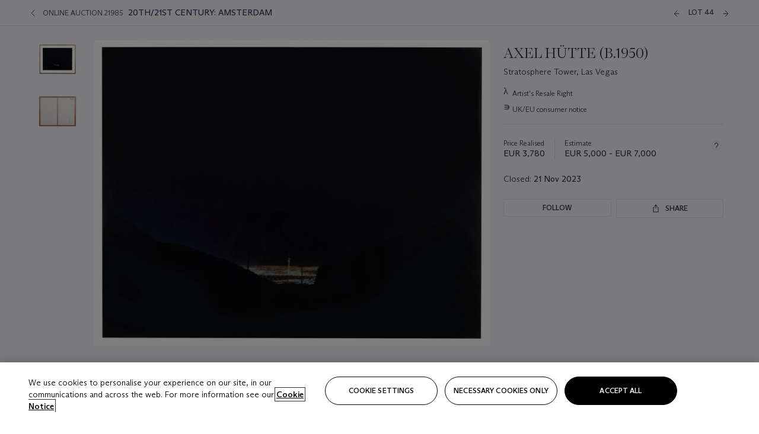

--- FILE ---
content_type: text/html; charset=utf-8
request_url: https://onlineonly.christies.com/s/20th-21st-century-amsterdam/axel-hutte-b-1950-44/201912?ldp_breadcrumb=back
body_size: 24335
content:

<!DOCTYPE html>
<html translate="no" lang="en">

<head lang="en-us">
    
    <script>
        (function () {
            var w = window, l = w.top.location, m = /(\??)&?escapeModal=true(&?)/i.exec(w.location.search);
            if (m) { w.stop(); l.href = l.href.replace(m[0], m[1] || m[2]); }
        })();
    </script>
    
    <script>
        window.headerContent = {"data":{"language":"en","page_refresh_after_sign_in":true,"page_refresh_after_sign_out":true,"sign_up_account_url":"https://signup.christies.com/signup","sign_up_from_live_chat_account_url":"https://signup.christies.com/signup?fromLiveChat=true","forgot_your_password_url":"https://www.christies.com/mychristies/passwordretrieval.aspx","login_aws_waf_security_script_url":"https://671144c6c9ff.us-east-1.sdk.awswaf.com/671144c6c9ff/11d0f81935d9/challenge.js","logo":{"title_txt":"Christie's","url":"https://www.christies.com/en","analytics_id":"logo"},"sign_in_api_endpoint":{"url":"https://dw-prod-auth.christies.com","path":"auth/api/v1/login","method":"POST","parameters":{"fromSignInToBid":""}},"sign_out_api_endpoint":{"url":"https://dw-prod-auth.christies.com","path":"auth/api/v1/logout","method":"POST","parameters":{"currentPageUri":""}},"sliding_session_api_endpoint":{"url":"https://dw-prod-auth.christies.com","path":"auth/api/v1/refresh","method":"POST","parameters":null},"upper_navigation_links":[],"languages":[{"title_txt":"EN","full_title_txt":"English","aria_label_txt":"English","query_string_parameters":{"lid":"1","sc_lang":"en"}},{"title_txt":"繁","full_title_txt":"Traditional Chinese","aria_label_txt":"Traditional Chinese","query_string_parameters":{"lid":"3","sc_lang":"zh"}},{"title_txt":"简","full_title_txt":"Simplified Chinese","aria_label_txt":"Simplified Chinese","query_string_parameters":{"lid":"4","sc_lang":"zh-cn"}}],"main_navigation_links":[{"secondary_navigation_links":[{"items":[{"truncate_at_two_lines":false,"title_txt":"Upcoming auctions","url":"https://www.christies.com/en/calendar?filters=|event_live|event_115|","analytics_id":"upcomingauctions"},{"truncate_at_two_lines":false,"title_txt":"Current exhibitions","url":"https://www.christies.com/en/stories/on-view-4323c96e8d15434092ff8abf2f2070fc?sc_mode=normal","analytics_id":"currentexhibitions"},{"truncate_at_two_lines":false,"title_txt":"Browse all art and objects","url":"https://www.christies.com/en/browse?sortby=relevance","analytics_id":"browseallartandobjects"},{"truncate_at_two_lines":false,"title_txt":"Auction results","url":"https://www.christies.com/en/results","analytics_id":"auctionresults"}],"show_view_all":false,"title_txt":"Calendar","url":"https://www.christies.com/en/calendar","analytics_id":"calendar"},{"items":[{"truncate_at_two_lines":false,"title_txt":"Visions of the West: The William I. Koch Collection Evening Sale","url":"https://www.christies.com/en/auction/visions-of-the-west-the-william-i-koch-collection-evening-sale-31297/","analytics_id":"visionsofthewestthewilliamikochcollectioneveningsale"},{"truncate_at_two_lines":false,"title_txt":"Visions of the West: The William I. Koch Collection Day Sale","url":"https://www.christies.com/en/auction/visions-of-the-west-the-william-i-koch-collection-day-sale-31072/","analytics_id":"visionsofthewestthewilliamikochcollectiondaysale"},{"truncate_at_two_lines":false,"title_txt":"COLLECTOR/CONNOISSEUR: The Max N. Berry Collection; American Art Evening Sale","url":"https://www.christies.com/en/auction/collector-connoisseur-the-max-n-berry-collection-american-art-evening-sale-24513-nyr/","analytics_id":"collectorconnoisseurthemaxnberrycollectionamericanarteveningsale"},{"truncate_at_two_lines":false,"title_txt":"COLLECTOR/CONNOISSEUR: The Max N. Berry Collections; American Art Day Sale","url":"https://www.christies.com/en/auction/collector-connoisseur-the-max-n-berry-collections-american-art-day-sale-24514-nyr/","analytics_id":"collectorconnoisseurthemaxnberrycollectionamericanartdaysale"},{"truncate_at_two_lines":false,"title_txt":"We the People: America at 250","url":"https://www.christies.com/en/auction/we-the-people-america-at-250-24256-nyr/","analytics_id":"wethepeopleamericaat250"},{"truncate_at_two_lines":false,"title_txt":"19th Century American and Western Art","url":"https://www.christies.com/en/auction/19th-century-american-and-western-art-24103-nyr/","analytics_id":"19thcenturyamericanandwesternart"},{"truncate_at_two_lines":false,"title_txt":"COLLECTOR/CONNOISEUR: The Max N. Berry Collections Monotypes by Maurice Brazil Prendergast Online Sale","url":"https://www.christies.com/en/auction/collector-connoiseur-the-max-n-berry-collections-monotypes-by-maurice-brazil-prendergast-online-sale-24800-nyr/","analytics_id":"collectorconnoiseurthemaxnberrycollectionsmonotypes"},{"truncate_at_two_lines":false,"title_txt":"COLLECTOR/CONNOISSEUR: The Max N. Berry Collections; American Art Online Sale","url":"https://www.christies.com/en/auction/collector-connoisseur-the-max-n-berry-collections-american-art-online-sale-24515-nyr/","analytics_id":"collectorconnoiseurthemaxnberrycollectionsamericanart"},{"truncate_at_two_lines":false,"title_txt":"Fine and Rare Wines & Spirits Online: New York Edition","url":"https://www.christies.com/en/auction/fine-and-rare-wines-spirits-online-new-york-edition-24219-nyr/","analytics_id":"fineandrarewinesandspiritsonlinenewyorkedition"},{"truncate_at_two_lines":false,"title_txt":"The American Collector","url":"https://www.christies.com/en/auction/the-american-collector-23898-nyr/","analytics_id":"theamericancollector"},{"truncate_at_two_lines":false,"title_txt":"Rétromobile Paris","url":"https://www.christies.com/en/auction/r-tromobile-paris-24647-pag/","analytics_id":"retromobileparis"},{"truncate_at_two_lines":false,"title_txt":"Antiquities","url":"https://www.christies.com/en/auction/antiquities-24243-nyr/","analytics_id":"antiquities"},{"truncate_at_two_lines":false,"title_txt":"The Historic Cellar of Jürgen Schwarz: Five Decades of Collecting Part II","url":"https://www.christies.com/en/auction/the-historic-cellar-of-j-rgen-schwarz-five-decades-of-collecting-part-ii-24460-hgk/","analytics_id":"thehistoriccellarofjurgenschwarzfivedecadesofcollectingpartii"},{"truncate_at_two_lines":false,"title_txt":"Mathilde and Friends in Paris","url":"https://www.christies.com/en/auction/mathilde-and-friends-in-paris-24667-par/","analytics_id":"mathildeandfriendsinparis"},{"truncate_at_two_lines":false,"title_txt":"Old Masters","url":"https://www.christies.com/en/auction/old-masters-23933-nyr/","analytics_id":"oldmasters"},{"truncate_at_two_lines":false,"title_txt":"Old Master Paintings and Sculpture Part II ","url":"https://www.christies.com/en/auction/old-master-paintings-and-sculpture-part-ii-30918/","analytics_id":"oldmasterpaintingsandsculpturepartii"},{"truncate_at_two_lines":false,"title_txt":"Fine Printed Books and Manuscripts including Americana","url":"https://www.christies.com/en/auction/fine-printed-books-and-manuscripts-including-americana-23758-nyr/","analytics_id":"fineprintedbooksandmanuscriptsincludingamericana"}],"show_view_all":true,"title_txt":"Current Auctions","url":"https://www.christies.com/en/calendar?filters=|event_live|event_115|","analytics_id":"currentauctions"},{"items":[{"truncate_at_two_lines":true,"title_txt":"Americana Week | New York","url":"https://www.christies.com/en/events/americana-week/browse-all-lots","analytics_id":"americanaweeknewyork"},{"truncate_at_two_lines":true,"title_txt":"Visions of the West: The William I. Koch Collection | New York","url":"https://www.christies.com/en/events/visions-of-the-west-the-william-i-koch-collection/browse-all-lots?sortby=relevance","analytics_id":"visionsofthewestthewilliamikochcollection"},{"truncate_at_two_lines":true,"title_txt":"COLLECTOR/CONNOISSEUR The Max N. Berry Collections | New York","url":"https://www.christies.com/en/events/the-max-n-berry-collections","analytics_id":"maxnberrycollections"},{"truncate_at_two_lines":true,"title_txt":"Classic Week | New York","url":"https://www.christies.com/en/events/classic-week-new-york/what-is-on","analytics_id":"thecollectionofhrodessrandpatriciahart"},{"truncate_at_two_lines":true,"title_txt":"The Irene Roosevelt Aiken Collection | New York","url":"https://www.christies.com/en/events/the-irene-roosevelt-aitken-collection/what-is-on","analytics_id":"irenrooseveltaitkennewyork"},{"truncate_at_two_lines":false,"title_txt":"The Jim Irsay Collection | New York","url":"https://www.christies.com/en/events/the-jim-irsay-collection","analytics_id":"thejimirsaycollection"}],"show_view_all":true,"title_txt":"Featured","url":"https://www.christies.com/en/calendar","analytics_id":"featured"}],"title_txt":"Auctions","url":"https://www.christies.com/en/calendar","analytics_id":"auctions"},{"secondary_navigation_links":[{"items":[],"show_view_all":false,"title_txt":"Decorative Arts For Your Home","url":"https://www.private.christies.com/","analytics_id":"decorativeartsforyourhome"},{"items":[{"truncate_at_two_lines":true,"title_txt":"19th Century Furniture and Works of Art","url":"https://www.christies.com/en/private-sales/categories?filters=|DepartmentIds{68}|","analytics_id":"19thcenturyfurnitureandworksofart"},{"truncate_at_two_lines":false,"title_txt":"American Art","url":"https://www.christies.com/private-sales/categories?filters=DepartmentIds{3}","analytics_id":"americanart"},{"truncate_at_two_lines":true,"title_txt":"European Furniture & Works of Art","url":"https://www.christies.com/en/private-sales/categories?filters=|DepartmentIds{26}|&loadall=false&page=1&sortby=PublishDate","analytics_id":"europeanfurnitureandworksofart"},{"truncate_at_two_lines":false,"title_txt":"Handbags and Accessories","url":"https://www.christies.com/private-sales/categories?filters=DepartmentIds{22}","analytics_id":"handbags"},{"truncate_at_two_lines":false,"title_txt":"Impressionist and Modern Art","url":"https://www.christies.com/private-sales/categories?filters=DepartmentIds{29}","analytics_id":"impressionistandmodernart"},{"truncate_at_two_lines":false,"title_txt":"Post War and Contemporary Art","url":"https://www.christies.com/private-sales/categories?filters=DepartmentIds{74}","analytics_id":"postwarandcontemporaryart"},{"truncate_at_two_lines":false,"title_txt":"Science and Natural History","url":"https://www.christies.com/private-sales/categories?filters=DepartmentIds{47}","analytics_id":"scienceandnaturalhistory"}],"show_view_all":true,"title_txt":"Categories","url":"https://www.christies.com/en/private-sales/categories","analytics_id":"categories"},{"items":[{"truncate_at_two_lines":false,"title_txt":"Request an estimate","url":"https://www.christies.com/selling-services/auction-services/auction-estimates/overview/","analytics_id":"requestanestimate"},{"truncate_at_two_lines":false,"title_txt":"Selling guide","url":"https://www.christies.com/en/help/selling-guide/overview","analytics_id":"sellingguide"},{"truncate_at_two_lines":false,"title_txt":"About Private Sales","url":"https://www.christies.com/en/private-sales/about","analytics_id":"aboutprivatesales"}],"show_view_all":false,"title_txt":"Sell with us","url":"https://www.christies.com/en/help/selling-guide/overview","analytics_id":"sellwithus"}],"title_txt":"Private Sales","url":"https://www.christies.com/en/private-sales/whats-on-offer","analytics_id":"privatesales"},{"secondary_navigation_links":[{"items":[{"truncate_at_two_lines":false,"title_txt":"Request an estimate","url":"https://www.christies.com/selling-services/auction-services/auction-estimates/overview/","analytics_id":"requestanestimate"},{"truncate_at_two_lines":true,"title_txt":"Finance your art","url":"https://www.christies.com/en/services/art-finance/overview","analytics_id":"financeyourart"},{"truncate_at_two_lines":false,"title_txt":"Selling guide","url":"https://www.christies.com/en/help/selling-guide/overview","analytics_id":"sellingguide"},{"truncate_at_two_lines":false,"title_txt":"Auction results","url":"https://www.christies.com/en/results","analytics_id":"auctionresults"}],"show_view_all":false,"title_txt":"Sell with us","url":"https://www.christies.com/en/help/selling-guide/overview","analytics_id":"sellwithus"},{"items":[{"truncate_at_two_lines":false,"title_txt":"19th Century European Art","url":"https://www.christies.com/en/departments/19th-century-european-art","analytics_id":"19thcenturyeuropeanart"},{"truncate_at_two_lines":false,"title_txt":"African and Oceanic Art","url":"https://www.christies.com/en/departments/african-and-oceanic-art","analytics_id":"africanandoceanicart"},{"truncate_at_two_lines":false,"title_txt":"American Art","url":"https://www.christies.com/en/departments/american-art","analytics_id":"americanart"},{"truncate_at_two_lines":false,"title_txt":"Ancient Art and Antiquities","url":"https://www.christies.com/en/departments/ancient-art-and-antiquities","analytics_id":"ancientartandantiquities"},{"truncate_at_two_lines":false,"title_txt":"Automobiles, Cars, Motorcycles and Automobilia","url":"https://www.christies.com/en/department/automobiles-cars-motorcycles-automobilia","analytics_id":"automobilescarsmotorcyclesandautomobilia"},{"truncate_at_two_lines":false,"title_txt":"Books and Manuscripts","url":"https://www.christies.com/en/departments/books-and-manuscripts","analytics_id":"booksandmanuscripts"},{"truncate_at_two_lines":false,"title_txt":"Chinese Ceramics and Works of Art","url":"https://www.christies.com/en/departments/chinese-ceramics-and-works-of-art","analytics_id":"chineseceramicsandworksofart"},{"truncate_at_two_lines":false,"title_txt":"Chinese Paintings","url":"https://www.christies.com/en/departments/chinese-paintings","analytics_id":"chinesepaintings"},{"truncate_at_two_lines":false,"title_txt":"Design","url":"https://www.christies.com/en/departments/design","analytics_id":"design"},{"truncate_at_two_lines":false,"title_txt":"European Furniture and Works of Art","url":"https://www.christies.com/en/departments/european-furniture-and-works-of-art","analytics_id":"europeanfurnitureandworksofart"},{"truncate_at_two_lines":false,"title_txt":"Handbags and Accessories","url":"https://www.christies.com/en/departments/handbags-and-accessories","analytics_id":"handbagsandaccessories"},{"truncate_at_two_lines":false,"title_txt":"Impressionist and Modern Art","url":"https://www.christies.com/en/departments/impressionist-and-modern-art","analytics_id":"impressionistandmodernart"},{"truncate_at_two_lines":false,"title_txt":"Islamic and Indian Art","url":"https://www.christies.com/en/departments/islamic-and-indian-art","analytics_id":"islamicandindianart"},{"truncate_at_two_lines":false,"title_txt":"Japanese Art","url":"https://www.christies.com/en/departments/japanese-art","analytics_id":"japaneseart"},{"truncate_at_two_lines":false,"title_txt":"Jewellery","url":"https://www.christies.com/en/departments/jewellery","analytics_id":"jewellery"},{"truncate_at_two_lines":false,"title_txt":"Latin American Art","url":"https://www.christies.com/en/departments/latin-american-art","analytics_id":"latinamericanart"},{"truncate_at_two_lines":false,"title_txt":"Modern and Contemporary Middle Eastern Art","url":"https://www.christies.com/en/departments/modern-and-contemporary-middle-eastern-art","analytics_id":"modernandcontemporarymiddleeasternart"},{"truncate_at_two_lines":false,"title_txt":"Old Master Drawings","url":"https://www.christies.com/en/departments/old-master-drawings","analytics_id":"oldmasterdrawings"},{"truncate_at_two_lines":false,"title_txt":"Old Master Paintings","url":"https://www.christies.com/en/departments/old-master-paintings","analytics_id":"oldmasterpaintings"},{"truncate_at_two_lines":false,"title_txt":"Photographs","url":"https://www.christies.com/en/departments/photographs","analytics_id":"photographs"},{"truncate_at_two_lines":false,"title_txt":"Post-War and Contemporary Art","url":"https://www.christies.com/en/departments/post-war-and-contemporary-art","analytics_id":"post-warandcontemporaryart"},{"truncate_at_two_lines":false,"title_txt":"Prints and Multiples","url":"https://www.christies.com/en/departments/prints-and-multiples","analytics_id":"printsandmultiples"},{"truncate_at_two_lines":false,"title_txt":"Private and Iconic Collections","url":"https://www.christies.com/en/departments/private-and-iconic-collections","analytics_id":"privateandiconiccollections"},{"truncate_at_two_lines":false,"title_txt":"Rugs and Carpets","url":"https://www.christies.com/en/departments/rugs-and-carpets","analytics_id":"rugsandcarpets"},{"truncate_at_two_lines":false,"title_txt":"Watches and Wristwatches","url":"https://www.christies.com/en/departments/watches-and-wristwatches","analytics_id":"watchesandwristwatches"},{"truncate_at_two_lines":false,"title_txt":"Wine and Spirits","url":"https://www.christies.com/en/departments/wine-and-spirits","analytics_id":"wineandspirits"}],"show_view_all":true,"title_txt":"Departments","url":"https://www.christies.com/departments/Index.aspx","analytics_id":"departments"}],"title_txt":"Sell","url":"https://www.christies.com/en/help/selling-guide/overview","analytics_id":"sell"},{"secondary_navigation_links":[{"items":[{"truncate_at_two_lines":false,"title_txt":"19th Century European Art","url":"https://www.christies.com/en/departments/19th-century-european-art","analytics_id":"19thcenturyeuropeanart"},{"truncate_at_two_lines":false,"title_txt":"African and Oceanic Art","url":"https://www.christies.com/en/departments/african-and-oceanic-art","analytics_id":"africanandoceanicart"},{"truncate_at_two_lines":false,"title_txt":"American Art","url":"https://www.christies.com/en/departments/american-art","analytics_id":"americanart"},{"truncate_at_two_lines":false,"title_txt":"Ancient Art and Antiquities","url":"https://www.christies.com/en/departments/ancient-art-and-antiquities","analytics_id":"ancientartandantiquities"},{"truncate_at_two_lines":false,"title_txt":"Automobiles, Cars, Motorcycles and Automobilia","url":"https://www.christies.com/en/department/automobiles-cars-motorcycles-automobilia","analytics_id":"automobilescarsmotorcyclesandautomobilia"},{"truncate_at_two_lines":false,"title_txt":"Books and Manuscripts","url":"https://www.christies.com/en/departments/books-and-manuscripts","analytics_id":"booksandmanuscripts"},{"truncate_at_two_lines":false,"title_txt":"Chinese Ceramics and Works of Art","url":"https://www.christies.com/en/departments/chinese-ceramics-and-works-of-art","analytics_id":"chineseceramicsandworksofart"},{"truncate_at_two_lines":false,"title_txt":"Chinese Paintings","url":"https://www.christies.com/en/departments/chinese-paintings","analytics_id":"chinesepaintings"},{"truncate_at_two_lines":false,"title_txt":"Design","url":"https://www.christies.com/en/departments/design","analytics_id":"design"},{"truncate_at_two_lines":false,"title_txt":"European Furniture and Works of Art","url":"https://www.christies.com/en/departments/european-furniture-and-works-of-art","analytics_id":"europeanfurnitureandworksofart"},{"truncate_at_two_lines":false,"title_txt":"European Sculpture and Works of Art","url":"https://www.christies.com/en/departments/european-sculpture","analytics_id":"europeansculptureandworksofart"},{"truncate_at_two_lines":false,"title_txt":"Guitars","url":"https://www.christies.com/en/department/guitars","analytics_id":"guitars"},{"truncate_at_two_lines":false,"title_txt":"Handbags and Accessories","url":"https://www.christies.com/en/departments/handbags-and-accessories","analytics_id":"handbagsandaccessories"},{"truncate_at_two_lines":false,"title_txt":"Impressionist and Modern Art","url":"https://www.christies.com/en/departments/impressionist-and-modern-art","analytics_id":"impressionistandmodernart"},{"truncate_at_two_lines":false,"title_txt":"Indian, Himalayan and Southeast Asian Art","url":"https://www.christies.com/en/departments/indian-himalayan-and-southeast-asian-art","analytics_id":"indianhimalayanandsoutheastasianart"},{"truncate_at_two_lines":false,"title_txt":"Islamic and Indian Art","url":"https://www.christies.com/en/departments/islamic-and-indian-art","analytics_id":"islamicandindianart"},{"truncate_at_two_lines":false,"title_txt":"Japanese Art","url":"https://www.christies.com/en/departments/japanese-art","analytics_id":"japaneseart"},{"truncate_at_two_lines":false,"title_txt":"Jewellery","url":"https://www.christies.com/en/departments/jewellery","analytics_id":"jewellery"},{"truncate_at_two_lines":false,"title_txt":"Judaica","url":"https://www.christies.com/en/events/judaica","analytics_id":"judaica"},{"truncate_at_two_lines":false,"title_txt":"Latin American Art","url":"https://www.christies.com/en/departments/latin-american-art","analytics_id":"latinamericanart"},{"truncate_at_two_lines":false,"title_txt":"Modern and Contemporary Middle Eastern Art","url":"https://www.christies.com/en/departments/modern-and-contemporary-middle-eastern-art","analytics_id":"modernandcontemporarymiddleeasternart"},{"truncate_at_two_lines":false,"title_txt":"Modern British and Irish Art","url":"https://www.christies.com/en/departments/modern-british-and-irish-art","analytics_id":"modernbritishandirishart"},{"truncate_at_two_lines":false,"title_txt":"Old Master Drawings","url":"https://www.christies.com/en/departments/old-master-drawings","analytics_id":"oldmasterdrawings"},{"truncate_at_two_lines":false,"title_txt":"Old Master Paintings","url":"https://www.christies.com/en/departments/old-master-paintings","analytics_id":"oldmasterpaintings"},{"truncate_at_two_lines":false,"title_txt":"Photographs","url":"https://www.christies.com/en/departments/photographs","analytics_id":"photographs"},{"truncate_at_two_lines":false,"title_txt":"Post-War and Contemporary Art","url":"https://www.christies.com/en/departments/post-war-and-contemporary-art","analytics_id":"post-warandcontemporaryart"},{"truncate_at_two_lines":false,"title_txt":"Prints and Multiples","url":"https://www.christies.com/en/departments/prints-and-multiples","analytics_id":"printsandmultiples"},{"truncate_at_two_lines":false,"title_txt":"Private and Iconic Collections","url":"https://www.christies.com/en/departments/private-and-iconic-collections","analytics_id":"privateandiconiccollections"},{"truncate_at_two_lines":false,"title_txt":"Rugs and Carpets","url":"https://www.christies.com/en/departments/rugs-and-carpets","analytics_id":"rugsandcarpets"},{"truncate_at_two_lines":false,"title_txt":"Science and Natural History","url":"https://www.christies.com/en/departments/science-and-natural-history","analytics_id":"scienceandnaturalhistory"},{"truncate_at_two_lines":false,"title_txt":"Silver","url":"https://www.christies.com/en/departments/silver","analytics_id":"silver"},{"truncate_at_two_lines":false,"title_txt":"South Asian Modern and Contemporary Art","url":"https://www.christies.com/en/departments/south-asian-modern-contemporary-art","analytics_id":"southasianmoderncontemporaryart"},{"truncate_at_two_lines":false,"title_txt":"Sports Memorabilia","url":"https://www.christies.com/en/departments/sports-memorabilia","analytics_id":"sportsmemorabilia"},{"truncate_at_two_lines":false,"title_txt":"Watches and Wristwatches","url":"https://www.christies.com/en/departments/watches-and-wristwatches","analytics_id":"watchesandwristwatches"},{"truncate_at_two_lines":false,"title_txt":"Wine and Spirits","url":"https://www.christies.com/en/departments/wine-and-spirits","analytics_id":"wineandspirits"}],"show_view_all":true,"title_txt":"Departments","url":"https://www.christies.com/en/departments","analytics_id":"departments"}],"title_txt":"Departments","url":"https://www.christies.com/en/departments","analytics_id":"departments"},{"secondary_navigation_links":[{"items":[{"truncate_at_two_lines":true,"title_txt":"Rare cars at Rétromobile Paris","url":"https://www.christies.com/en/stories/retromobile-paris-gooding-christies-inaugural-european-sale-featuring-ferrari-talbot-lago-ballot-03ce8b8cab6f44aab934422afa8827bd?sc_mode=normal","analytics_id":"rarecarsatretromobileparis"},{"truncate_at_two_lines":true,"title_txt":"Visions of the West: The William I. Koch Collection","url":"https://www.christies.com/en/stories/tylee-abbott-american-western-art-31a09a40b0a84583bbaa659ffea3cda5","analytics_id":"visionsofthewestthewilliamikochcollection"},{"truncate_at_two_lines":true,"title_txt":"Inside Irene Roosevelt Aitken’s Fifth Avenue apartment","url":"https://www.christies.com/en/stories/irene-roosevelt-aitken-collection-82eae93bd5f74f79ba73ed2502ef3116?sc_mode=normal","analytics_id":"insideirenerooseveltaitkensfifthavenueapartment"},{"truncate_at_two_lines":true,"title_txt":"Canaletto’s ‘Venice, the Bucintoro at the Molo on Ascension Day’","url":"https://www.christies.com/en/stories/canaletto-venice-bucintoro-molo-ascension-day-5f3d44fd1d6c407f9d264da24b4d99f2","analytics_id":"canalettosvenicethebucintoroatthemoloonascensionday"},{"truncate_at_two_lines":true,"title_txt":"25 years of iconic design at Galerie kreo","url":"https://www.christies.com/en/stories/galerie-kreo-paris-exhibition-icons-of-21st-century-design-f0b72f9727d4464ebf973dad67e0d5d3","analytics_id":"25yearsoficonicdesignatgaleriekreo"},{"truncate_at_two_lines":true,"title_txt":"Must-see exhibitions in New York","url":"https://www.christies.com/en/stories/top-new-york-art-exhibitions-2026-a10bc7a155b04c2b8ede7350acf28aad","analytics_id":"must-seeexhibitionsinnewyork"}],"show_view_all":true,"title_txt":"Read","url":"https://www.christies.com/en/stories/archive","analytics_id":"read"},{"items":[{"truncate_at_two_lines":false,"title_txt":"Current exhibitions","url":"https://www.christies.com/en/stories/on-view-4323c96e8d15434092ff8abf2f2070fc","analytics_id":"currentexhibition"},{"truncate_at_two_lines":false,"title_txt":"Locations","url":"https://www.christies.com/en/locations/salerooms","analytics_id":"locations"}],"show_view_all":false,"title_txt":"Visit","url":"https://www.christies.com/en/locations/salerooms","analytics_id":"visit"},{"items":[{"truncate_at_two_lines":false,"title_txt":"Barbara Hepworth","url":"https://www.christies.com/en/artists/barbara-hepworth","analytics_id":"barbarahepworth"},{"truncate_at_two_lines":false,"title_txt":"Ferrari","url":"https://www.christies.com/en/artists/ferrari","analytics_id":"ferrari"},{"truncate_at_two_lines":false,"title_txt":"Frederic Remington","url":"https://www.christies.com/en/artists/frederic-remington","analytics_id":"fredericremington"},{"truncate_at_two_lines":false,"title_txt":"John James Audubon","url":"https://www.christies.com/en/artists/john-james-audubon","analytics_id":"johnjamesaudubon"},{"truncate_at_two_lines":false,"title_txt":"Keith Haring","url":"https://www.christies.com/en/artists/keith-haring","analytics_id":"keithharing"},{"truncate_at_two_lines":false,"title_txt":"Meissen porcelain & ceramics","url":"https://www.christies.com/en/artists/meissen","analytics_id":"meissenporcelainandceramics"},{"truncate_at_two_lines":false,"title_txt":"Michaël Borremans","url":"https://www.christies.com/en/artists/michael-borremans","analytics_id":"michaelborremans"},{"truncate_at_two_lines":false,"title_txt":"Oskar Schlemmer","url":"https://www.christies.com/en/artists/oskar-schlemmer","analytics_id":"oskarschlemmer"}],"show_view_all":true,"title_txt":"Artists and Makers","url":"https://www.christies.com/en/artists","analytics_id":"artistsandmakers"}],"title_txt":"Discover","url":"https://www.christies.com/en/stories/archive","analytics_id":"discover"},{"secondary_navigation_links":[{"items":[{"truncate_at_two_lines":true,"title_txt":"Request an estimate","url":"https://www.christies.com/selling-services/auction-services/auction-estimates/overview/","analytics_id":"requestanestimate"},{"truncate_at_two_lines":true,"title_txt":"Valuations, Appraisals and Professional Advisor Services","url":"https://www.christies.com/en/services/valuations-appraisals-and-professional-advisor-services/overview","analytics_id":"valuationsappraisalsandprofessionaladvisorservices"},{"truncate_at_two_lines":true,"title_txt":"Private Sales","url":"https://www.christies.com/en/private-sales/whats-on-offer","analytics_id":"privatesales"},{"truncate_at_two_lines":true,"title_txt":"Christie’s Education","url":"https://www.christies.com/en/christies-education/courses","analytics_id":"christieseducation"},{"truncate_at_two_lines":true,"title_txt":"Christie’s Art Finance","url":"https://www.christies.com/en/services/art-finance/overview","analytics_id":"christiesartfinance"},{"truncate_at_two_lines":true,"title_txt":"Christie’s Ventures","url":"https://www.christies.com/en/services/christies-ventures/overview","analytics_id":"christiesventures"}],"show_view_all":false,"title_txt":"Services","url":"https://www.christies.com/en/services","analytics_id":"services"}],"title_txt":"Services","url":"https://www.christies.com/en/services","analytics_id":"services"}],"search":{"url":"https://www.christies.com/en/search","redirect_keywords":["Gooding","internship"]},"user_actions":[{"title_txt":"My account","url":"https://www.christies.com/mychristies/activities.aspx?activitytype=wc&submenutapped=true","id":"my-account","analytics_id":"myaccount"},{"title_txt":"Sign in","url":null,"id":"sign-in","analytics_id":"signin"},{"title_txt":"Sign out","url":null,"id":"sign-out","analytics_id":"signout"}]},"labels":{"aria_back_to_parent_txt":"Back to parent menu","aria_expanded_menu_item_txt":"Press arrow down to enter the secondary menu","aria_main_nav_txt":"Primary","aria_menu_txt":"Menu","aria_search_btn_txt":"Submit search","aria_search_txt":"Search","aria_skip_link_txt":"Skip links","aria_user_navigation_txt":"User navigation","back_button_txt":"Back","choose_language_txt":"Choose language","language_label_txt":"English","language_txt":"Language","placeholder_txt":"Search by keyword","skip_link_txt":"Skip to main content","view_all_txt":"View all","login_modal_title_txt":"Sign in to your account","login_modal_title_from_live_chat_txt":"Please log in or create an account to chat with a client service representative","login_modal_username_txt":"Email address","login_modal_username_required_error_txt":"Please enter your email address","login_modal_password_txt":"Password","login_modal_password_required_error_txt":"Please enter your password","login_modal_forgot_your_password_txt":"Forgot your password?","login_modal_sign_in_txt":"Sign in","login_modal_create_new_account_txt":"Create an account","login_modal_show_password_txt":"Reveal password","login_modal_hide_password_txt":"Hide password","login_modal_error_txt":"Something went wrong. Please try again.","login_modal_invalid_credentials_txt":"Your email address and password do not match. Please try again.","login_modal_account_locked_txt":"Your account has been temporarily locked due to multiple login attempts. We’ve sent you an email with instructions on how to unlock it. For more help, contact <a class=\"chr-alert-next__content__link\" href=\"https://christies.com/\" target=\"_blank\">Client Services</a>.","refresh_modal_title_txt":"You've been signed out!","refresh_modal_message_txt":"You are no longer authenticated. Please refresh your page and sign in again if you wish to bid in auctions.","refresh_modal_button_txt":"Refresh the page"}};
        window.footerContent = {"data":{"language":"en","navigation":[{"title_txt":"Help","navigation_links":[{"truncate_at_two_lines":false,"title_txt":"FAQ","url":"https://www.christies.com/en/help/frequently-asked-questions/overview","analytics_id":"faqs"},{"truncate_at_two_lines":false,"title_txt":"How to buy","url":"https://www.christies.com/en/help/buying-guide/overview","analytics_id":"buyingguides"},{"truncate_at_two_lines":false,"title_txt":"How to sell","url":"https://www.christies.com/en/help/selling-guide/overview","analytics_id":"sellingguide"},{"truncate_at_two_lines":false,"title_txt":"Get an estimate","url":"https://www.christies.com/selling-services/auction-services/auction-estimates/overview/","analytics_id":"getanestimate"},{"truncate_at_two_lines":false,"title_txt":"Selling guides","url":"https://www.christies.com/en/selling-guide/overview","analytics_id":"sellingguidesbycategory"},{"truncate_at_two_lines":false,"title_txt":"Payment and shipping","url":"https://www.christies.com/en/help/buying-guide/payment-and-shipping","analytics_id":"paymentandshipping"},{"truncate_at_two_lines":false,"title_txt":"Auction help library","url":"https://www.christies.com/en/help/auction-help-library/overview","analytics_id":"helpguides"}]},{"title_txt":"About Us","navigation_links":[{"truncate_at_two_lines":false,"title_txt":"About Christie's","url":"https://www.christies.com/en/about/overview","analytics_id":"aboutchristies"},{"truncate_at_two_lines":false,"title_txt":"Careers","url":"https://www.christies.com/en/about/careers/overview","analytics_id":"careers"},{"truncate_at_two_lines":false,"title_txt":"Locations","url":"https://www.christies.com/en/locations/salerooms","analytics_id":"locations"},{"truncate_at_two_lines":false,"title_txt":"Press","url":"https://press.christies.com","analytics_id":"press"},{"truncate_at_two_lines":false,"title_txt":"Responsible Culture","url":"https://www.christies.com/en/about/responsible-culture/overview","analytics_id":"corporatesocialresponsibility"}]},{"title_txt":"Services","navigation_links":[{"truncate_at_two_lines":false,"title_txt":"Art Finance","url":"https://www.christies.com/en/services/christies-art-finance","analytics_id":"artfinance"},{"truncate_at_two_lines":false,"title_txt":"Private Sales","url":"https://www.christies.com/en/private-sales/whats-on-offer","analytics_id":"privatesales"},{"truncate_at_two_lines":false,"title_txt":"Client Advisory","url":"https://www.christies.com/en/services/client-advisory","analytics_id":"bespokeclient"},{"truncate_at_two_lines":false,"title_txt":"Gooding Christie's","url":"https://www.christies.com/en/about/gooding-christies","analytics_id":"goodingchristies"},{"truncate_at_two_lines":false,"title_txt":"Museum and Corporate Collections","url":"https://www.christies.com/en/services/museum-and-corporate-collection-services/overview","analytics_id":"museumservices"},{"truncate_at_two_lines":false,"title_txt":"Restitution","url":"https://www.christies.com/en/services/restitution/overview","analytics_id":"restitution"},{"truncate_at_two_lines":false,"title_txt":"Christie's Ventures","url":"https://www.christies.com/en/services/christies-ventures/overview","analytics_id":"christiesventures"},{"truncate_at_two_lines":false,"title_txt":"Valuations, Appraisals and Professional Advisor Services","url":"https://www.christies.com/en/services/valuations-appraisals-and-professional-advisor-services/overview","analytics_id":"vapas"}]},{"title_txt":"More Info","navigation_links":[{"truncate_at_two_lines":false,"title_txt":"Terms and conditions","url":"https://www.christies.com/en/about/terms-and-conditions/terms-and-conditions-for-website-use","analytics_id":"termsandconditions"},{"truncate_at_two_lines":false,"title_txt":"Privacy","url":"https://www.christies.com/en/privacy-centre/overview","analytics_id":"privacy"},{"truncate_at_two_lines":false,"title_txt":"Security","url":"https://www.christies.com/en/privacy-centre/security/overview","analytics_id":"security"},{"truncate_at_two_lines":false,"title_txt":"Cookie settings","url":"","type":"cookie","analytics_id":"cookiesettings"},{"truncate_at_two_lines":false,"title_txt":"Do not sell my personal information","url":"https://www.christies.com/about-us/contact/ccpa","analytics_id":"donotsellmypersonalinformation"},{"truncate_at_two_lines":false,"title_txt":"Modern slavery statement","url":"https://www.christies.com/-/media/project/christies-discovery/discovery-website/about-us/corporate-governance/modern-slavery-statements/modern-slavery-act-statement-2024.pdf?rev=0800682b2294406abc15302a243ff8ef","analytics_id":"modernslaverystatement"},{"truncate_at_two_lines":false,"title_txt":"Christie's Education","url":"https://www.christies.com/en/christies-education/courses","analytics_id":"christieseducation"},{"truncate_at_two_lines":false,"title_txt":"Christie's Real Estate","url":"https://www.christiesrealestate.com/","analytics_id":"christiesrealestate"}]}],"social_links":[{"icon":"facebook","url":"https://www.facebook.com/Christies","aria_label":"Facebook","analytics_id":"facebook"},{"icon":"x","url":"https://x.com/christiesinc","aria_label":"X","analytics_id":"x"},{"icon":"instagram","url":"https://www.instagram.com/christiesinc","aria_label":"Instagram","analytics_id":"instagram"},{"icon":"pinterest","url":"https://pinterest.com/christiesinc/","aria_label":"Pinterest","analytics_id":"pinterest"},{"icon":"wechat","url":"https://www.christies.com/-/media/project/christies-discovery/discovery-website/footer/subscription-account-qrcode.jpg?rev=4738807303744fd2a0eae4a1b94b1e28","aria_label":"WeChat","type":"qr","modal_title_txt":"Scan me ...","modal_description_txt":"Start using WeChat by scanning the following QR code.","analytics_id":"wechat"},{"icon":"weibo","url":"https://weibo.com/christies?ssl_rnd=1610476413.9034","aria_label":"Weibo","analytics_id":"weibo"},{"icon":"youtube","url":"https://www.youtube.com/channel/UCSbY5GF1eSKtT6d32qC7Krw","aria_label":"Youtube","analytics_id":"youtube"}]},"labels":{"aria_footer_navigation_txt":"Footer","aria_social_media_list_txt":"Social media","footer_license_logo_txt":"ICP license logo","copyright_txt":"© Christie's 2026"}};
    </script>

    
    <script>
        window.briDataModel = {"saleData":{"saleNumber":"21985","hasStarted":true,"saleId":3333,"clientServiceEmailAddress":"onlinecemea@christies.com","clientServicePhoneNumber":"%2b31(0)20+57+55+255"},"lotData":{"lotNumber":"44","itemId":201912,"lotId":201621},"userData":{"isLoggedIn":false,"isRegistered":false},"appData":{"christiesUrl":"https://www.christies.com","langCode":"en"}};
    </script>


    <meta charset="utf-8" />
    <meta http-equiv="X-UA-Compatible" content="IE=Edge" />
    <meta name="viewport" content="width=device-width, initial-scale=1.0">
    <meta name="google-site-verification" content="2pm6xoJkRM_9TezjADtdaKy43hAcMXqYJWwwxc1viVY" />
    <meta name="robots" content="index, follow" />

    <title>AXEL H&#220;TTE (B.1950), Stratosphere Tower, Las Vegas | Christie’s</title>

    

        <meta name="description" content="AXEL H&#220;TTE (B.1950) Stratosphere Tower, Las Vegas signed, titled, dated and numbered &#39;2/4 Stratosphere Tower Las Vegas 2003 Axel H&#252;tte&#39; (on the backing) Duratrans and mirror image: 103 x 134cm. overall: 134 x 164cm. Executed in 2003, this work is number two from an edition of four" />
            <meta name="keywords" content="AXEL H&#220;TTE (B.1950)" />
            <meta name="title" content="AXEL H&#220;TTE (B.1950), Stratosphere Tower, Las Vegas | Christie’s" />
            <link rel="canonical" href="https://onlineonly.christies.com/s/20th-21st-century-amsterdam/axel-hutte-b-1950-44/201912" />
    <meta name="google-site-verification" content="2pm6xoJkRM_9TezjADtdaKy43hAcMXqYJWwwxc1viVY" />
    <meta name="subject" content="Online Auctions" />
    <meta name="owner" content="Christies" />
    <meta name="author" content="Christies" />
    <meta name="contributer" content="Christie's" />
    <meta name="copyright" content="Christie's 2026" />
    <meta http-equiv="Content-Type" content="text/html; charset=UTF-8" />

    
    

    
    




    
<div id="fb-root"></div>
<script>
        //Inserts the facebook sdk script in the page.
        (function(d, s, id) {
            var js, fjs = d.getElementsByTagName(s)[0];
            if (d.getElementById(id)) return;
            js = d.createElement(s); js.id = id;
            js.src = "//connect.facebook.net/en_US/sdk.js#xfbml=1&version=v2.6&appId=238911892968586";
            fjs.parentNode.insertBefore(js, fjs);
        }(document, 'script', 'facebook-jssdk'));
</script>

    <meta property="fb:app_id" content="498072113687513" />
    <meta property="og:type" content="product" />
    <meta property="og:title" content="AXEL H&#220;TTE (B.1950)" />
    <meta property="og:url" content="https://onlineonly.christies.com/s/20th-21st-century-amsterdam/axel-hutte-b-1950-44/201912" />
    <meta property="og:image" content="https://www.christies.com/img/LotImages/2023/AMS/2023_AMS_21985_0044_000(axel_hutte_stratosphere_tower_las_vegas084431).jpg?mode=max" />
    <meta property="og:site_name" content="Christies.com" />
    <meta property="og:description" content="AXEL H&#220;TTE (B.1950)Stratosphere Tower, Las Vegassigned, titled, dated and numbered &#39;2/4 Stratosphere Tower Las Vegas 2003 Axel H&#252;tte&#39; (on the backing)Duratrans and mirrorimage: 103 x 134cm.overall: 134 x 164cm.Executed in 2003, this work is number two from an edition of four" />
    <meta property="product:brand" content="Stratosphere Tower, Las Vegas">
        <meta property="product:price:amount" content="3000.00">
        <meta property="product:price:currency" content="EUR">


    
    <link href="/styles/commonv4?v=T_dBmRhnmI5ZsH7WnpZtDKRnzRZbMM-9DN1f5aHlqxI1" rel="stylesheet"/>


    <!--
        The Chrome audit tool complains about the CSS loaded by Google fonts not being GZIP compressed.
        As per the following ticket this is expected as GZIP'ing the content would actually make the response larger:
        https://code.google.com/p/googlefontdirectory/issues/detail?id=15
    -->
    <link href='//fonts.googleapis.com/css?family=Lora:400,400italic' rel='stylesheet' type='text/css' />

    
<link rel='shortcut icon' type='image/x-icon' href='/Content/v4/icons/favicon.ico'>
<link rel='icon' type='image/png' href='/Content/v4/icons/favicon-16x16.png' sizes='16x16'>
<link rel='icon' type='image/png' href='/Content/v4/icons/favicon-32x32.png' sizes='32x32'>
<link rel='apple-touch-icon' type='image/png' href='/Content/v4/icons/apple-touch-icon-57x57.png' sizes='57x57'>
<link rel='apple-touch-icon' type='image/png' href='/Content/v4/icons/apple-touch-icon-60x60.png' sizes='60x60'>
<link rel='apple-touch-icon' type='image/png' href='/Content/v4/icons/apple-touch-icon-72x72.png' sizes='72x72'>
<link rel='apple-touch-icon' type='image/png' href='/Content/v4/icons/apple-touch-icon-76x76.png' sizes='76x76'>
<link rel='apple-touch-icon' type='image/png' href='/Content/v4/icons/apple-touch-icon-114x114.png' sizes='114x114'>
<link rel='apple-touch-icon' type='image/png' href='/Content/v4/icons/apple-touch-icon-120x120.png' sizes='120x120'>
<link rel='apple-touch-icon' type='image/png' href='/Content/v4/icons/apple-touch-icon-144x144.png' sizes='144x144'>
<link rel='apple-touch-icon' type='image/png' href='/Content/v4/icons/apple-touch-icon-152x152.png' sizes='152x152'>
<link rel='apple-touch-icon' type='image/png' href='/Content/v4/icons/apple-touch-icon-167x167.png' sizes='167x167'>
<link rel='apple-touch-icon' type='image/png' href='/Content/v4/icons/apple-touch-icon-180x180.png' sizes='180x180'>
<link rel='apple-touch-icon' type='image/png' href='/Content/v4/icons/apple-touch-icon-1024x1024.png' sizes='1024x1024'>
<link rel='apple-touch-startup-image' media='(min-width: 320px) and (min-height: 480px) and (-webkit-device-pixel-ratio: 1)' type='image/png' href='/Content/v4/icons/apple-touch-startup-image-320x460.png'>
<link rel='apple-touch-startup-image' media='(min-width: 320px) and (min-height: 480px) and (-webkit-device-pixel-ratio: 2)' type='image/png' href='/Content/v4/icons/apple-touch-startup-image-640x920.png'>
<link rel='apple-touch-startup-image' media='(min-width: 320px) and (min-height: 568px) and (-webkit-device-pixel-ratio: 2)' type='image/png' href='/Content/v4/icons/apple-touch-startup-image-640x1096.png'>
<link rel='apple-touch-startup-image' media='(min-width: 375px) and (min-height: 667px) and (-webkit-device-pixel-ratio: 2)' type='image/png' href='/Content/v4/icons/apple-touch-startup-image-750x1294.png'>
<link rel='apple-touch-startup-image' media='(min-width: 414px) and (min-height: 736px) and (orientation: landscape) and (-webkit-device-pixel-ratio: 3)' type='image/png' href='/Content/v4/icons/apple-touch-startup-image-1182x2208.png'>
<link rel='apple-touch-startup-image' media='(min-width: 414px) and (min-height: 736px) and (orientation: portrait) and (-webkit-device-pixel-ratio: 3)' type='image/png' href='/Content/v4/icons/apple-touch-startup-image-1242x2148.png'>
<link rel='apple-touch-startup-image' media='(min-width: 414px) and (min-height: 736px) and (orientation: portrait) and (-webkit-device-pixel-ratio: 3)' type='image/png' href='/Content/v4/icons/apple-touch-startup-image-748x1024.png'>
<link rel='apple-touch-startup-image' media='(min-width: 768px) and (min-height: 1024px) and (orientation: portrait) and (-webkit-device-pixel-ratio: 1)' type='image/png' href='/Content/v4/icons/apple-touch-startup-image-768x1004.png'>
<link rel='apple-touch-startup-image' media='(min-width: 768px) and (min-height: 1024px) and (orientation: landscape) and (-webkit-device-pixel-ratio: 2)' type='image/png' href='/Content/v4/icons/apple-touch-startup-image-1496x2048.png'>
<link rel='apple-touch-startup-image' media='(min-width: 768px) and (min-height: 1024px) and (orientation: portrait) and (-webkit-device-pixel-ratio: 2)' type='image/png' href='/Content/v4/icons/apple-touch-startup-image-1536x2008.png'>
<link rel='icon' type='image/png' href='/Content/v4/icons/coast-228x228.png'>
    <script>
        var EnableCookieBanner = true;
        var IsMobileApp = false;
    </script>
    <script>var s = s || {};</script>
    <script>
        
            window.deferAfterjQueryLoaded =[];
    </script>


    <!-- DSL Webview Integration Script Begins -->
<!-- DSL Webview Integration Script Ends -->


    <script src="/Content/cdsl/5.61.3/js/critical.min.js"></script>

    <script src="/Content/cdsl/5.61.3/js/christies-design-system-library/christies-design-system-library.esm.js" type="module" data-stencil></script>

    <script src="/Content/cdsl/5.61.3/js/christies-design-system-library/christies-design-system-library.js" nomodule data-stencil></script>

    <script src="/scripts/customEventsInterception?v=2PJgTKv-mejATF_k2kKo0TwwKDtMKXFKuN-OjyeDUAs1"></script>


    <link rel="preload" href="/Content/v4/icons/icon-error-banner.svg" as="image" type="image/svg+xml" />
</head>
<body style="width: 100%" class="">



    <div class="wrap-page">
            <div class="wrap-head">
                <div id="headerHost"></div>
                <div class="chr-header-footer">
                    <chr-modal-provider></chr-modal-provider>
                </div>
            </div>

        <div id="bidding-journey-root" site-url="https://onlineonly.christies.com/"></div>

        









<script>
// global/common state
window.chrGlobal = {"analytics_env":"christiesprod","analytics_region_tag":"data-track","analytics_debug":false,"is_authenticated":false,"share":{"client_id":"ra-5fc8ecd336145103","items":[{"type":"email","label_txt":"Email","analytics_id":"live_socialshare_email"}]},"labels":{"close_modal_txt":"??CloseModalTxt"},"language":"en","sentry_config":null};
// page/components state
window.chrComponents = {"header":{"data":{"header_api_endpoint":{"url":"https://www.christies.com","path":"api/discoverywebsite/header","method":"GET","parameters":{"language":"en"}}}},"footer":{},"user":{"data":{"isLiteUser":false,"liteUser_redirect_url":null,"is_kyc_restricted":false,"had_kyc_call_errors":false,"identity_verification_url":"","is_email_verified":false,"email_verification_url":"https://www.christies.com/MyChristies/EmailConfirmation.aspx?sendemail=true","isLoggedIn":false,"sign_in_api_endpoint":null,"sign_out_api_endpoint":null,"page_refresh_after_sign_in":null,"page_refresh_after_sign_out":null,"user_details":null,"signout_redirect_url":null}},"lots":{"data":{"symbols_list":[{"code":"S06","version":"1","symbol":"λ","name":"Artist's Resale Right","description":"An artist resale right royalty applies to this lot, as provided under local law. The buyer agrees to pay us the amount equal to that resale royalty and we undertake to the buyer to pay such amount to the appropriate authority."},{"code":"S62","version":"1","symbol":"∍","name":"UK/EU consumer notice","description":"Paragraph H1 of the Conditions of Sale (Right to Cancel) does not apply to this lot."}],"ari_custom_image":null,"lot_primary_action":{"show":true,"is_enabled":true,"button_txt":"Register","action_event_name":"lotdetails-signin","action_display":"online-modal","action_type":"id","action_value":"online-login","analytics_id":"online_registertobid","analytics":null},"save_lot_api_endpoint":{"url":"/lot","path":"addOrRemoveFromFavorites","method":"POST","parameters":{"object_id":null,"save":null,"apikey":"","event_id":null,"is_static":false},"timeout_ms":0,"headers":null,"body":null,"credentials":null},"save_lot_event":null,"lot_search_api_endpoint":null,"is_explicit_sale":null,"cost_calculator_api_endpoint":null,"get_trending_lots_api_endpoint":null,"get_saved_lots_api_endpoint":null,"save_lot_livesale_api_endpoint":null,"save_lot_onlinesale_api_endpoint":{"url":"/lot","path":"addOrRemoveFromFavorites","method":"POST","parameters":{"object_id":null,"save":null,"apikey":"","event_id":null,"is_static":false},"timeout_ms":0,"headers":null,"body":null,"credentials":null},"endpoint":null,"filters":null,"sort":null,"datasource_id":null,"total_pages":0,"load_more_token":null,"show_sort":null,"show_save_switch":true,"show_keyword_search":null,"show_themes":null,"lots":[{"StartDateUnixTime":null,"EndDateUnixTime":null,"lot_number":"44","end_date_unformatted":"0001-01-01T00:00:00+00:00","start_date_unformatted":"0001-01-01T00:00:00+00:00","is_age_check_required":null,"online_only_dynamic_lot_data":null,"online_only_static_lot_data":null,"is_open_for_bidding":false,"analytics_id":"21985.44","object_id":"201912","lot_id_txt":"44","event_type":"OnlineSale","primary_media":null,"status":null,"start_date":"2023-11-07T13:00:00.000Z","end_date":"2023-11-21T13:42:00.000Z","registration_closing_date":"2023-11-21T13:42:00.000Z","countdown_start_date":"2023-11-07T13:00:00.000Z","url":"/s/20th-21st-century-amsterdam/axel-hutte-b-1950-44/201912","title_primary_txt":"AXEL HÜTTE (B.1950)","title_secondary_txt":"Stratosphere Tower, Las Vegas","title_tertiary_txt":null,"consigner_information":"","description_txt":"AXEL HÜTTE (B.1950) \nStratosphere Tower, Las Vegas \nsigned, titled, dated and numbered '2/4 Stratosphere Tower Las Vegas 2003 Axel Hütte' (on the backing) \nDuratrans and mirror \nimage: 103 x 134cm. \noverall: 134 x 164cm. \nExecuted in 2003, this work is number two from an edition of four","image":{"image_src":"https://www.christies.com/img/LotImages/2023/AMS/2023_AMS_21985_0044_000(axel_hutte_stratosphere_tower_las_vegas084431).jpg?mode=max","image_mobile_src":"https://www.christies.com/img/LotImages/2023/AMS/2023_AMS_21985_0044_000(axel_hutte_stratosphere_tower_las_vegas084431).jpg?mode=max","image_tablet_src":"https://www.christies.com/img/LotImages/2023/AMS/2023_AMS_21985_0044_000(axel_hutte_stratosphere_tower_las_vegas084431).jpg?mode=max","image_desktop_src":"https://www.christies.com/img/LotImages/2023/AMS/2023_AMS_21985_0044_000(axel_hutte_stratosphere_tower_las_vegas084431).jpg?mode=max","image_alt_text":"2023_AMS_21985_0044_000(axel_hutte_stratosphere_tower_las_vegas084431).jpg","image_url":"https://www.christies.com/img/LotImages/2023/AMS/2023_AMS_21985_0044_000(axel_hutte_stratosphere_tower_las_vegas084431).jpg?mode=max"},"is_estimate_unknown":null,"lot_estimate_txt":null,"is_unsold":null,"estimate_visible":true,"estimate_on_request":false,"price_on_request":false,"estimate_low":null,"estimate_high":null,"estimate_txt":"EUR 5,000 - EUR 7,000","price_realised":"3780.00","price_realised_txt":"EUR 3,780","current_bid":"3000.00","current_bid_txt":"EUR 3,000","is_saved":false,"show_save":true,"is_follow_enabled":null,"bid_details_tooltip_txt":"?BidDetailsTooltipTxt","aria_open_bid_details_tooltip_txt":"?AriaOpenBidDetailsTooltipTxt","lot_assets":[{"display_type":null,"asset_type":"basic","asset_type_txt":null,"asset_description":null,"image_url":"https://www.christies.com/img/LotImages/2023/AMS/2023_AMS_21985_0044_000(axel_hutte_stratosphere_tower_las_vegas084431).jpg?mode=max","correlation_id":null,"is_exhibition_tour":null},{"display_type":null,"asset_type":"basic","asset_type_txt":null,"asset_description":null,"image_url":"https://www.christies.com/img/LotImages/2023/AMS/2023_AMS_21985_0044_001(axel_hutte_stratosphere_tower_las_vegas084437).jpg?mode=max","correlation_id":null,"is_exhibition_tour":null},{"display_type":null,"asset_type":"basic","asset_type_txt":null,"asset_description":null,"image_url":"https://www.christies.com/img/LotImages/2023/AMS/2023_AMS_21985_0044_002(axel_hutte_stratosphere_tower_las_vegas084443).jpg?mode=max","correlation_id":null,"is_exhibition_tour":null},{"height_cm":"103","width_cm":"134","foreground_url":"https://onlineonly.christies.com//Content/v3/images/relative-size-viewer_chair_277x277.png","background_url":"https://onlineonly.christies.com//Content/v3/images/relative-size-viewer_1024x554.png","measurements_txt":"W 52.8 x H 40.6 in. (134 x 103 cm.)","display_type":"scale","asset_type":"viewscale","asset_type_txt":"View Scale","asset_description":null,"image_url":"https://www.christies.com/img/LotImages/2023/AMS/2023_AMS_21985_0044_000(axel_hutte_stratosphere_tower_las_vegas084431).jpg?mode=max&width=1025","correlation_id":null,"is_exhibition_tour":null}],"has_no_bids":false,"bid_count_txt":"(1 Bid)","extended":false,"server_time":"2026-01-20T22:04:35.970Z","total_seconds_remaining":-68372556,"sale":{"time_zone":"TIMEZONE","date_txt":"DATETEXT","start_date":"2023-11-07T08:00:00.000Z","sale_start_date_time":null,"sale_end_date_time":null,"end_date":"2023-11-21T08:00:00.000Z","time_zone_start_date":null,"time_zone_end_date":null,"registration_close_date":null,"is_auction_over":null,"is_in_progress":false,"server_time":null,"id":null,"number":null,"location":null,"type":null},"lot_withdrawn":null,"bid_status":{"txt":null,"status":null},"item_type":null,"trending_type":null,"seconds_until_bidding":-69584676,"show_timer":true,"show_lot_number":null,"lot_primary_action":null,"show_geo_restriction_action":null,"bid_button_action":null}],"ui_state":{"hide_timer":false,"hide_cta":false,"hide_secondary_actions":null,"hide_bid_information":false,"show_restriction_link":false,"hide_cost_calculator":false,"hide_tooltip":null},"online_only_checkout_txt":null,"online_only_bid_status":null,"online_only_connection_error":null,"dynamic_data_status":"success","sale":null,"cost_calculator_event_name":"lotdetails-costcalculator","suggestion":null,"total_hits_filtered":null,"show_filters_by_default":null},"labels":{"aria_results_available_plural_txt":null,"aria_results_available_singular_txt":null,"aria_previous_lot_txt":"previous lot","aria_next_lot_txt":"next lot","aria_gallery_previous_txt":"View previous","aria_gallery_next_txt":"View next","showing_of_lots_txt":null,"aria_load_all_txt":null,"aria_load_more_txt":null,"aria_loading_lots_txt":null,"load_more_txt":null,"load_all_txt":null,"aria_search_by_label_txt":null,"filters_followed_txt":null,"filter_tray_based_on_estimate_txt":null,"filter_tray_based_on_price_range_txt":null,"filter_tray_max_lower_than_min_txt":null,"filter_tray_min_higher_than_max_txt":null,"filter_tray_min_same_as_max_txt":null,"filter_tray_max_same_as_min_txt":null,"filter_tray_min_lower_than_min_txt":null,"filter_tray_max_higher_than_max_txt":null,"price_range_currency_txt":null,"ar_view_at_home_txt":"View at home","ar_scan_qr_txt":"Scan the QR code with your phone or tablet camera to view this lot in augmented reality.","ar_view_in_ar_txt":"View this lot in augmented reality with your phone or tablet.","ar_not_available_txt":"We’re sorry, this experience is only available on devices that support augmented reality.","ar_get_started_txt":"Get started","symbols_important_information_txt":"Important information about this lot","aria_symbols_important_information_txt":"Important information about this lot","lot_txt":"Lot","lot_ended_txt":"Lot has ended","current_bid_txt":"Current Bid","starting_bid_txt":"Starting Bid","starting_txt":null,"estimate_txt":"Estimate","estimate_disclaimer_txt":"Unless indicated, all prices listed below are an estimate","estimate_on_request_txt":"Estimate on request","estimate_unknown_txt":null,"price_on_request_txt":"","price_realised_txt":"Price Realised","currency_txt":" ","closed_label_txt":"","save_txt":"Save","saved_txt":"Saved","follow_txt":"Follow","followed_txt":null,"unfollow_txt":"Following","read_more_txt":"Read more","aria_follow_txt":"Follow {lottitle}","aria_unfollow_txt":"Unfollow {lottitle}","aria_expand_content_txt":null,"aria_collapse_content_txt":null,"read_less_txt":"Read less","more_detail_txt":null,"filters_txt":null,"filters_title_txt":"Filter by","close_txt":"Close","closed_txt":"Closed","closing_txt":"Closing","more_txt":null,"special_notice_tooltip_txt":null,"special_notice_read_more_txt":"Read more","happening_now_txt":null,"clear_all_txt":null,"favourites_txt":null,"showing_txt":null,"search_by_txt":null,"apply_txt":null,"bid_tooltip_txt":"Estimates do not reflect the final hammer price and do not include buyer's premium, any applicable taxes or artist's resale right.  Please see the <a href='https://www.christies.com/pdf/onlineonly/EcommerceConditionsOfSale-Amsterdam-6SEPT23.pdf'>Conditions of Sale</a> for full details.","timer_tooltip_txt":null,"sort_by_txt":null,"share_txt":"Share","share_title_txt":"Share via email","no_results_title_txt":null,"no_results_description_txt":null,"api_error_title_txt":"Sorry, an error has occurred","api_error_description_txt":"We apologise for the inconvenience","try_our_txt":"Try our","cost_calculator_txt":"Cost calculator","cost_calculator_generic_error_txt":null,"cost_calculator_disclaimer_txt":null,"cost_calculator_response_txt":null,"cost_calculator_submit_txt":null,"cost_calculator_bid_amount_label_txt":null,"cost_calculator_bid_amount_missing_txt":null,"cost_calculator_invalid_value_txt":null,"cost_calculator_currency_invalid_txt":null,"cost_calculator_currency_label_txt":null,"cost_calculator_your_bid_txt":null,"cost_calculator_buyers_premium_txt":null,"cost_calculator_total_txt":null,"cost_calculator_tooltip_btn_txt":null,"cost_calculator_tooltip_txt":null,"restriction_notice_link_txt":"There is a restriction on this lot, check lot details","withdrawn_lot_txt":null,"bidding_starts_txt":"Bidding starts","registration_closes_txt":null,"closing_now_txt":null,"extended_txt":"Extended","ends_in_txt":"??Ends in","ended_txt":"??ENDED TEXT","auction_happening_now_txt":null,"day_txt":"day","days_txt":"days","day_unit_txt":"days","hour_unit_txt":"h","minute_unit_txt":"m","second_unit_txt":"s","lot_countdown_tooltip_txt":"If a bid is placed in the final 3 minutes of this lot’s closing time, the time will extend by 3 minutes.","aria_open_lot_countdown_tooltip_txt":null,"estimate_tooltip_txt":null,"bid_details_tooltip_txt":null,"aria_open_bid_details_tooltip_txt":null,"loading_txt":"Loading details","view_details_button_txt":null,"follow_button_txt":null,"following_button_txt":null}},"auction":{"data":{"image":null,"header_breadcrumbs":null,"auction_primary_action":null,"auction_tertiary_action":null,"follow_auction_api_endpoint":null,"follow_auction_event":null,"sale_number":null,"sale_id":null,"sale_room_code":null,"sale_location":null,"auction_status":null,"auction_total":null,"icon_labels":null,"bid_in_auction":null,"follow_auction":null,"event_type":null,"event_type_txt":null,"sale_number_to_display":null,"title":null,"ui_state":null},"labels":{"ends_in_txt":null,"ended_txt":null,"days_txt":null,"hours_txt":null,"minutes_txt":null,"seconds_txt":null,"sale_total_txt":null,"currency_txt":null,"sale_total_tooltip_txt":null,"register_to_bid_txt":null,"sign_in_to_bid_txt":null,"follow_auction_txt":null,"aria_follow_auction_txt":null,"unfollow_auction_txt":null,"aria_unfollow_auction_txt":null,"share_title_txt":null,"add_to_calendar_title_txt":null,"registration_closes_txt":null,"closed_txt":null,"bidding_starts_txt":null,"closing_now_txt":null,"closing_txt":null,"happening_now_txt":null,"more_txt":null,"day_txt":null,"day_unit_txt":null,"hour_unit_txt":null,"minute_unit_txt":null,"second_unit_txt":null,"register_edit_txt":null,"auction_happening_now_txt":null,"aria_open_sale_total_tooltip_txt":null,"aria_open_actions_menu_txt":null,"auction_times_txt":null,"terms_and_conditions_txt":null,"terms_and_conditions_url":null,"aria_scroll_to_top_txt":null,"ar_view_in_ar_txt":null,"ar_not_available_txt":null,"ar_launch_txt":null}},"immersiveBanner":{"data":{"asset_type":null,"asset_type_txt":null,"display_type":null,"url":null,"is_exhibition_tour":null}},"specialistSelection":{"data":{"symbols_list":null,"ari_custom_image":null,"lot_primary_action":null,"save_lot_api_endpoint":null,"save_lot_event":null,"lot_search_api_endpoint":null,"is_explicit_sale":null,"cost_calculator_api_endpoint":null,"get_trending_lots_api_endpoint":null,"get_saved_lots_api_endpoint":null,"save_lot_livesale_api_endpoint":null,"save_lot_onlinesale_api_endpoint":null,"endpoint":null,"filters":null,"sort":null,"datasource_id":null,"total_pages":0,"load_more_token":null,"show_sort":null,"show_save_switch":null,"show_keyword_search":null,"show_themes":null,"lots":null,"ui_state":null,"online_only_checkout_txt":null,"online_only_bid_status":null,"online_only_connection_error":null,"dynamic_data_status":null,"sale":null,"cost_calculator_event_name":null,"suggestion":null,"total_hits_filtered":null,"show_filters_by_default":null},"labels":{"aria_results_available_plural_txt":null,"aria_results_available_singular_txt":null,"aria_previous_lot_txt":null,"aria_next_lot_txt":null,"aria_gallery_previous_txt":null,"aria_gallery_next_txt":null,"showing_of_lots_txt":null,"aria_load_all_txt":null,"aria_load_more_txt":null,"aria_loading_lots_txt":null,"load_more_txt":null,"load_all_txt":null,"aria_search_by_label_txt":null,"filters_followed_txt":null,"filter_tray_based_on_estimate_txt":null,"filter_tray_based_on_price_range_txt":null,"filter_tray_max_lower_than_min_txt":null,"filter_tray_min_higher_than_max_txt":null,"filter_tray_min_same_as_max_txt":null,"filter_tray_max_same_as_min_txt":null,"filter_tray_min_lower_than_min_txt":null,"filter_tray_max_higher_than_max_txt":null,"price_range_currency_txt":null,"ar_view_at_home_txt":null,"ar_scan_qr_txt":null,"ar_view_in_ar_txt":null,"ar_not_available_txt":null,"ar_get_started_txt":null,"symbols_important_information_txt":null,"aria_symbols_important_information_txt":null,"lot_txt":null,"lot_ended_txt":null,"current_bid_txt":null,"starting_bid_txt":null,"starting_txt":null,"estimate_txt":null,"estimate_disclaimer_txt":null,"estimate_on_request_txt":null,"estimate_unknown_txt":null,"price_on_request_txt":null,"price_realised_txt":null,"currency_txt":null,"closed_label_txt":null,"save_txt":null,"saved_txt":null,"follow_txt":null,"followed_txt":null,"unfollow_txt":null,"read_more_txt":null,"aria_follow_txt":null,"aria_unfollow_txt":null,"aria_expand_content_txt":null,"aria_collapse_content_txt":null,"read_less_txt":null,"more_detail_txt":null,"filters_txt":null,"filters_title_txt":null,"close_txt":null,"closed_txt":null,"closing_txt":null,"more_txt":null,"special_notice_tooltip_txt":null,"special_notice_read_more_txt":null,"happening_now_txt":null,"clear_all_txt":null,"favourites_txt":null,"showing_txt":null,"search_by_txt":null,"apply_txt":null,"bid_tooltip_txt":null,"timer_tooltip_txt":null,"sort_by_txt":null,"share_txt":null,"share_title_txt":null,"no_results_title_txt":null,"no_results_description_txt":null,"api_error_title_txt":null,"api_error_description_txt":null,"try_our_txt":null,"cost_calculator_txt":null,"cost_calculator_generic_error_txt":null,"cost_calculator_disclaimer_txt":null,"cost_calculator_response_txt":null,"cost_calculator_submit_txt":null,"cost_calculator_bid_amount_label_txt":null,"cost_calculator_bid_amount_missing_txt":null,"cost_calculator_invalid_value_txt":null,"cost_calculator_currency_invalid_txt":null,"cost_calculator_currency_label_txt":null,"cost_calculator_your_bid_txt":null,"cost_calculator_buyers_premium_txt":null,"cost_calculator_total_txt":null,"cost_calculator_tooltip_btn_txt":null,"cost_calculator_tooltip_txt":null,"restriction_notice_link_txt":null,"withdrawn_lot_txt":null,"bidding_starts_txt":null,"registration_closes_txt":null,"closing_now_txt":null,"extended_txt":null,"ends_in_txt":null,"ended_txt":null,"auction_happening_now_txt":null,"day_txt":null,"days_txt":null,"day_unit_txt":null,"hour_unit_txt":null,"minute_unit_txt":null,"second_unit_txt":null,"lot_countdown_tooltip_txt":null,"aria_open_lot_countdown_tooltip_txt":null,"estimate_tooltip_txt":null,"bid_details_tooltip_txt":null,"aria_open_bid_details_tooltip_txt":null,"loading_txt":null,"view_details_button_txt":null,"follow_button_txt":null,"following_button_txt":null}},"moreFrom":{"data":{"symbols_list":null,"ari_custom_image":null,"lot_primary_action":null,"save_lot_api_endpoint":{"url":"/lot","path":"addOrRemoveFromFavorites","method":"POST","parameters":{"object_id":null,"save":null,"apikey":"","event_id":null,"is_static":false},"timeout_ms":0,"headers":null,"body":null,"credentials":null},"save_lot_event":null,"lot_search_api_endpoint":null,"is_explicit_sale":null,"cost_calculator_api_endpoint":null,"get_trending_lots_api_endpoint":null,"get_saved_lots_api_endpoint":null,"save_lot_livesale_api_endpoint":null,"save_lot_onlinesale_api_endpoint":{"url":"/lot","path":"addOrRemoveFromFavorites","method":"POST","parameters":{"object_id":null,"save":null,"apikey":"","event_id":null,"is_static":false},"timeout_ms":0,"headers":null,"body":null,"credentials":null},"endpoint":null,"filters":null,"sort":null,"datasource_id":null,"total_pages":0,"load_more_token":null,"show_sort":null,"show_save_switch":null,"show_keyword_search":null,"show_themes":null,"lots":[{"StartDateUnixTime":null,"EndDateUnixTime":null,"lot_number":null,"end_date_unformatted":"0001-01-01T00:00:00+00:00","start_date_unformatted":"0001-01-01T00:00:00+00:00","is_age_check_required":null,"online_only_dynamic_lot_data":null,"online_only_static_lot_data":null,"is_open_for_bidding":false,"analytics_id":"21985.45","object_id":"201914","lot_id_txt":"45","event_type":null,"primary_media":null,"status":null,"start_date":"2023-11-07T13:00:00.000Z","end_date":"2023-11-21T13:46:00.000Z","registration_closing_date":null,"countdown_start_date":null,"url":"/s/20th-21st-century-amsterdam/bernd-koberling-b-1938-45/201914","title_primary_txt":"BERND KOBERLING (B. 1938)","title_secondary_txt":"Blaubeeren V","title_tertiary_txt":null,"consigner_information":null,"description_txt":"","image":{"image_src":"https://www.christies.com/img/LotImages/2023/AMS/2023_AMS_21985_0045_000(bernd_koberling_blaubeeren_v084449).jpg?mode=max","image_mobile_src":"https://www.christies.com/img/LotImages/2023/AMS/2023_AMS_21985_0045_000(bernd_koberling_blaubeeren_v084449).jpg?mode=max","image_tablet_src":"https://www.christies.com/img/LotImages/2023/AMS/2023_AMS_21985_0045_000(bernd_koberling_blaubeeren_v084449).jpg?mode=max","image_desktop_src":"https://www.christies.com/img/LotImages/2023/AMS/2023_AMS_21985_0045_000(bernd_koberling_blaubeeren_v084449).jpg?mode=max","image_alt_text":"BERND KOBERLING (B. 1938)","image_url":"https://www.christies.com/img/LotImages/2023/AMS/2023_AMS_21985_0045_000(bernd_koberling_blaubeeren_v084449).jpg?mode=max"},"is_estimate_unknown":null,"lot_estimate_txt":null,"is_unsold":null,"estimate_visible":true,"estimate_on_request":false,"price_on_request":false,"estimate_low":null,"estimate_high":null,"estimate_txt":"EUR 7,000 - EUR 9,000","price_realised":null,"price_realised_txt":null,"current_bid":null,"current_bid_txt":null,"is_saved":false,"show_save":true,"is_follow_enabled":null,"bid_details_tooltip_txt":null,"aria_open_bid_details_tooltip_txt":null,"lot_assets":null,"has_no_bids":false,"bid_count_txt":null,"extended":true,"server_time":"2026-01-20T22:04:36.111Z","total_seconds_remaining":-68372316,"sale":null,"lot_withdrawn":null,"bid_status":null,"item_type":null,"trending_type":null,"seconds_until_bidding":-69584676,"show_timer":true,"show_lot_number":null,"lot_primary_action":null,"show_geo_restriction_action":null,"bid_button_action":null},{"StartDateUnixTime":null,"EndDateUnixTime":null,"lot_number":null,"end_date_unformatted":"0001-01-01T00:00:00+00:00","start_date_unformatted":"0001-01-01T00:00:00+00:00","is_age_check_required":null,"online_only_dynamic_lot_data":null,"online_only_static_lot_data":null,"is_open_for_bidding":false,"analytics_id":"21985.46","object_id":"201916","lot_id_txt":"46","event_type":null,"primary_media":null,"status":null,"start_date":"2023-11-07T13:00:00.000Z","end_date":"2023-11-21T13:47:00.000Z","registration_closing_date":null,"countdown_start_date":null,"url":"/s/20th-21st-century-amsterdam/thierry-noir-b-1958-46/201916","title_primary_txt":"THIERRY NOIR (B. 1958)","title_secondary_txt":"Colette Va Chercher De L’Eau ","title_tertiary_txt":null,"consigner_information":null,"description_txt":"","image":{"image_src":"https://www.christies.com/img/LotImages/2023/AMS/2023_AMS_21985_0046_000(thierry_noir_untitled084510).jpg?mode=max","image_mobile_src":"https://www.christies.com/img/LotImages/2023/AMS/2023_AMS_21985_0046_000(thierry_noir_untitled084510).jpg?mode=max","image_tablet_src":"https://www.christies.com/img/LotImages/2023/AMS/2023_AMS_21985_0046_000(thierry_noir_untitled084510).jpg?mode=max","image_desktop_src":"https://www.christies.com/img/LotImages/2023/AMS/2023_AMS_21985_0046_000(thierry_noir_untitled084510).jpg?mode=max","image_alt_text":"THIERRY NOIR (B. 1958)","image_url":"https://www.christies.com/img/LotImages/2023/AMS/2023_AMS_21985_0046_000(thierry_noir_untitled084510).jpg?mode=max"},"is_estimate_unknown":null,"lot_estimate_txt":null,"is_unsold":null,"estimate_visible":true,"estimate_on_request":false,"price_on_request":false,"estimate_low":null,"estimate_high":null,"estimate_txt":"EUR 12,000 - EUR 16,000","price_realised":null,"price_realised_txt":null,"current_bid":null,"current_bid_txt":null,"is_saved":false,"show_save":true,"is_follow_enabled":null,"bid_details_tooltip_txt":null,"aria_open_bid_details_tooltip_txt":null,"lot_assets":null,"has_no_bids":false,"bid_count_txt":null,"extended":true,"server_time":"2026-01-20T22:04:36.111Z","total_seconds_remaining":-68372256,"sale":null,"lot_withdrawn":null,"bid_status":null,"item_type":null,"trending_type":null,"seconds_until_bidding":-69584676,"show_timer":true,"show_lot_number":null,"lot_primary_action":null,"show_geo_restriction_action":null,"bid_button_action":null},{"StartDateUnixTime":null,"EndDateUnixTime":null,"lot_number":null,"end_date_unformatted":"0001-01-01T00:00:00+00:00","start_date_unformatted":"0001-01-01T00:00:00+00:00","is_age_check_required":null,"online_only_dynamic_lot_data":null,"online_only_static_lot_data":null,"is_open_for_bidding":false,"analytics_id":"21985.47","object_id":"201915","lot_id_txt":"47","event_type":null,"primary_media":null,"status":null,"start_date":"2023-11-07T13:00:00.000Z","end_date":"2023-11-21T13:51:00.000Z","registration_closing_date":null,"countdown_start_date":null,"url":"/s/20th-21st-century-amsterdam/bram-bogart-1921-2012-47/201915","title_primary_txt":"BRAM BOGART (1921-2012)","title_secondary_txt":"Blauwdoorgeel (Blue through Yellow)","title_tertiary_txt":null,"consigner_information":null,"description_txt":"","image":{"image_src":"https://www.christies.com/img/LotImages/2023/AMS/2023_AMS_21985_0047_000(bram_bogart_blauwdoorgeel084522).jpg?mode=max","image_mobile_src":"https://www.christies.com/img/LotImages/2023/AMS/2023_AMS_21985_0047_000(bram_bogart_blauwdoorgeel084522).jpg?mode=max","image_tablet_src":"https://www.christies.com/img/LotImages/2023/AMS/2023_AMS_21985_0047_000(bram_bogart_blauwdoorgeel084522).jpg?mode=max","image_desktop_src":"https://www.christies.com/img/LotImages/2023/AMS/2023_AMS_21985_0047_000(bram_bogart_blauwdoorgeel084522).jpg?mode=max","image_alt_text":"BRAM BOGART (1921-2012)","image_url":"https://www.christies.com/img/LotImages/2023/AMS/2023_AMS_21985_0047_000(bram_bogart_blauwdoorgeel084522).jpg?mode=max"},"is_estimate_unknown":null,"lot_estimate_txt":null,"is_unsold":null,"estimate_visible":true,"estimate_on_request":false,"price_on_request":false,"estimate_low":null,"estimate_high":null,"estimate_txt":"EUR 20,000 - EUR 30,000","price_realised":null,"price_realised_txt":null,"current_bid":null,"current_bid_txt":null,"is_saved":false,"show_save":true,"is_follow_enabled":null,"bid_details_tooltip_txt":null,"aria_open_bid_details_tooltip_txt":null,"lot_assets":null,"has_no_bids":false,"bid_count_txt":null,"extended":true,"server_time":"2026-01-20T22:04:36.111Z","total_seconds_remaining":-68372016,"sale":null,"lot_withdrawn":null,"bid_status":null,"item_type":null,"trending_type":null,"seconds_until_bidding":-69584676,"show_timer":true,"show_lot_number":null,"lot_primary_action":null,"show_geo_restriction_action":null,"bid_button_action":null},{"StartDateUnixTime":null,"EndDateUnixTime":null,"lot_number":null,"end_date_unformatted":"0001-01-01T00:00:00+00:00","start_date_unformatted":"0001-01-01T00:00:00+00:00","is_age_check_required":null,"online_only_dynamic_lot_data":null,"online_only_static_lot_data":null,"is_open_for_bidding":false,"analytics_id":"21985.48","object_id":"201921","lot_id_txt":"48","event_type":null,"primary_media":null,"status":null,"start_date":"2023-11-07T13:00:00.000Z","end_date":"2023-11-21T13:46:00.000Z","registration_closing_date":null,"countdown_start_date":null,"url":"/s/20th-21st-century-amsterdam/joseph-marioni-b-1943-48/201921","title_primary_txt":"JOSEPH MARIONI (B. 1943)","title_secondary_txt":"Blue Painting #8","title_tertiary_txt":null,"consigner_information":null,"description_txt":"","image":{"image_src":"https://www.christies.com/img/LotImages/2023/AMS/2023_AMS_21985_0048_000(joseph_marioni_blue_painting_8084538).jpg?mode=max","image_mobile_src":"https://www.christies.com/img/LotImages/2023/AMS/2023_AMS_21985_0048_000(joseph_marioni_blue_painting_8084538).jpg?mode=max","image_tablet_src":"https://www.christies.com/img/LotImages/2023/AMS/2023_AMS_21985_0048_000(joseph_marioni_blue_painting_8084538).jpg?mode=max","image_desktop_src":"https://www.christies.com/img/LotImages/2023/AMS/2023_AMS_21985_0048_000(joseph_marioni_blue_painting_8084538).jpg?mode=max","image_alt_text":"JOSEPH MARIONI (B. 1943)","image_url":"https://www.christies.com/img/LotImages/2023/AMS/2023_AMS_21985_0048_000(joseph_marioni_blue_painting_8084538).jpg?mode=max"},"is_estimate_unknown":null,"lot_estimate_txt":null,"is_unsold":null,"estimate_visible":true,"estimate_on_request":false,"price_on_request":false,"estimate_low":null,"estimate_high":null,"estimate_txt":"EUR 5,000 - EUR 7,000","price_realised":null,"price_realised_txt":null,"current_bid":null,"current_bid_txt":null,"is_saved":false,"show_save":true,"is_follow_enabled":null,"bid_details_tooltip_txt":null,"aria_open_bid_details_tooltip_txt":null,"lot_assets":null,"has_no_bids":false,"bid_count_txt":null,"extended":false,"server_time":"2026-01-20T22:04:36.111Z","total_seconds_remaining":-68372316,"sale":null,"lot_withdrawn":null,"bid_status":null,"item_type":null,"trending_type":null,"seconds_until_bidding":-69584676,"show_timer":true,"show_lot_number":null,"lot_primary_action":null,"show_geo_restriction_action":null,"bid_button_action":null},{"StartDateUnixTime":null,"EndDateUnixTime":null,"lot_number":null,"end_date_unformatted":"0001-01-01T00:00:00+00:00","start_date_unformatted":"0001-01-01T00:00:00+00:00","is_age_check_required":null,"online_only_dynamic_lot_data":null,"online_only_static_lot_data":null,"is_open_for_bidding":false,"analytics_id":"21985.49","object_id":"201918","lot_id_txt":"49","event_type":null,"primary_media":null,"status":null,"start_date":"2023-11-07T13:00:00.000Z","end_date":"2023-11-21T13:47:00.000Z","registration_closing_date":null,"countdown_start_date":null,"url":"/s/20th-21st-century-amsterdam/helmut-federle-b-1944-49/201918","title_primary_txt":"HELMUT FEDERLE (B. 1944)","title_secondary_txt":"Spirale Intro 1/2 / 1/3 etc. ","title_tertiary_txt":null,"consigner_information":null,"description_txt":"","image":{"image_src":"https://www.christies.com/img/LotImages/2023/AMS/2023_AMS_21985_0049_000(helmut_federle_spirale_intro_1x20442_1x20443_etc084553).jpg?mode=max","image_mobile_src":"https://www.christies.com/img/LotImages/2023/AMS/2023_AMS_21985_0049_000(helmut_federle_spirale_intro_1x20442_1x20443_etc084553).jpg?mode=max","image_tablet_src":"https://www.christies.com/img/LotImages/2023/AMS/2023_AMS_21985_0049_000(helmut_federle_spirale_intro_1x20442_1x20443_etc084553).jpg?mode=max","image_desktop_src":"https://www.christies.com/img/LotImages/2023/AMS/2023_AMS_21985_0049_000(helmut_federle_spirale_intro_1x20442_1x20443_etc084553).jpg?mode=max","image_alt_text":"HELMUT FEDERLE (B. 1944)","image_url":"https://www.christies.com/img/LotImages/2023/AMS/2023_AMS_21985_0049_000(helmut_federle_spirale_intro_1x20442_1x20443_etc084553).jpg?mode=max"},"is_estimate_unknown":null,"lot_estimate_txt":null,"is_unsold":null,"estimate_visible":true,"estimate_on_request":false,"price_on_request":false,"estimate_low":null,"estimate_high":null,"estimate_txt":"EUR 20,000 - EUR 30,000","price_realised":null,"price_realised_txt":null,"current_bid":null,"current_bid_txt":null,"is_saved":false,"show_save":true,"is_follow_enabled":null,"bid_details_tooltip_txt":null,"aria_open_bid_details_tooltip_txt":null,"lot_assets":null,"has_no_bids":true,"bid_count_txt":null,"extended":false,"server_time":"2026-01-20T22:04:36.111Z","total_seconds_remaining":-68372256,"sale":null,"lot_withdrawn":null,"bid_status":null,"item_type":null,"trending_type":null,"seconds_until_bidding":-69584676,"show_timer":true,"show_lot_number":null,"lot_primary_action":null,"show_geo_restriction_action":null,"bid_button_action":null},{"StartDateUnixTime":null,"EndDateUnixTime":null,"lot_number":null,"end_date_unformatted":"0001-01-01T00:00:00+00:00","start_date_unformatted":"0001-01-01T00:00:00+00:00","is_age_check_required":null,"online_only_dynamic_lot_data":null,"online_only_static_lot_data":null,"is_open_for_bidding":false,"analytics_id":"21985.50","object_id":"201920","lot_id_txt":"50","event_type":null,"primary_media":null,"status":null,"start_date":"2023-11-07T13:00:00.000Z","end_date":"2023-11-21T13:48:00.000Z","registration_closing_date":null,"countdown_start_date":null,"url":"/s/20th-21st-century-amsterdam/walter-leblanc-1932-1986-50/201920","title_primary_txt":"WALTER LEBLANC (1932-1986)","title_secondary_txt":"Twisted Strings","title_tertiary_txt":null,"consigner_information":null,"description_txt":"","image":{"image_src":"https://www.christies.com/img/LotImages/2023/AMS/2023_AMS_21985_0050_000(walter_leblanc_twisted_strings084608).jpg?mode=max","image_mobile_src":"https://www.christies.com/img/LotImages/2023/AMS/2023_AMS_21985_0050_000(walter_leblanc_twisted_strings084608).jpg?mode=max","image_tablet_src":"https://www.christies.com/img/LotImages/2023/AMS/2023_AMS_21985_0050_000(walter_leblanc_twisted_strings084608).jpg?mode=max","image_desktop_src":"https://www.christies.com/img/LotImages/2023/AMS/2023_AMS_21985_0050_000(walter_leblanc_twisted_strings084608).jpg?mode=max","image_alt_text":"WALTER LEBLANC (1932-1986)","image_url":"https://www.christies.com/img/LotImages/2023/AMS/2023_AMS_21985_0050_000(walter_leblanc_twisted_strings084608).jpg?mode=max"},"is_estimate_unknown":null,"lot_estimate_txt":null,"is_unsold":null,"estimate_visible":true,"estimate_on_request":false,"price_on_request":false,"estimate_low":null,"estimate_high":null,"estimate_txt":"EUR 30,000 - EUR 50,000","price_realised":null,"price_realised_txt":null,"current_bid":null,"current_bid_txt":null,"is_saved":false,"show_save":true,"is_follow_enabled":null,"bid_details_tooltip_txt":null,"aria_open_bid_details_tooltip_txt":null,"lot_assets":null,"has_no_bids":true,"bid_count_txt":null,"extended":false,"server_time":"2026-01-20T22:04:36.111Z","total_seconds_remaining":-68372196,"sale":null,"lot_withdrawn":null,"bid_status":null,"item_type":null,"trending_type":null,"seconds_until_bidding":-69584676,"show_timer":true,"show_lot_number":null,"lot_primary_action":null,"show_geo_restriction_action":null,"bid_button_action":null},{"StartDateUnixTime":null,"EndDateUnixTime":null,"lot_number":null,"end_date_unformatted":"0001-01-01T00:00:00+00:00","start_date_unformatted":"0001-01-01T00:00:00+00:00","is_age_check_required":null,"online_only_dynamic_lot_data":null,"online_only_static_lot_data":null,"is_open_for_bidding":false,"analytics_id":"21985.51","object_id":"201919","lot_id_txt":"51","event_type":null,"primary_media":null,"status":null,"start_date":"2023-11-07T13:00:00.000Z","end_date":"2023-11-21T13:49:00.000Z","registration_closing_date":null,"countdown_start_date":null,"url":"/s/20th-21st-century-amsterdam/toni-costa-1935-2013-51/201919","title_primary_txt":"TONI COSTA (1935-2013)","title_secondary_txt":"Dinamica Visuale","title_tertiary_txt":null,"consigner_information":null,"description_txt":"","image":{"image_src":"https://www.christies.com/img/LotImages/2023/AMS/2023_AMS_21985_0051_000(toni_costa_dinamica_visuale084622).jpg?mode=max","image_mobile_src":"https://www.christies.com/img/LotImages/2023/AMS/2023_AMS_21985_0051_000(toni_costa_dinamica_visuale084622).jpg?mode=max","image_tablet_src":"https://www.christies.com/img/LotImages/2023/AMS/2023_AMS_21985_0051_000(toni_costa_dinamica_visuale084622).jpg?mode=max","image_desktop_src":"https://www.christies.com/img/LotImages/2023/AMS/2023_AMS_21985_0051_000(toni_costa_dinamica_visuale084622).jpg?mode=max","image_alt_text":"TONI COSTA (1935-2013)","image_url":"https://www.christies.com/img/LotImages/2023/AMS/2023_AMS_21985_0051_000(toni_costa_dinamica_visuale084622).jpg?mode=max"},"is_estimate_unknown":null,"lot_estimate_txt":null,"is_unsold":null,"estimate_visible":true,"estimate_on_request":false,"price_on_request":false,"estimate_low":null,"estimate_high":null,"estimate_txt":"EUR 20,000 - EUR 30,000","price_realised":null,"price_realised_txt":null,"current_bid":null,"current_bid_txt":null,"is_saved":false,"show_save":true,"is_follow_enabled":null,"bid_details_tooltip_txt":null,"aria_open_bid_details_tooltip_txt":null,"lot_assets":null,"has_no_bids":false,"bid_count_txt":null,"extended":false,"server_time":"2026-01-20T22:04:36.111Z","total_seconds_remaining":-68372136,"sale":null,"lot_withdrawn":null,"bid_status":null,"item_type":null,"trending_type":null,"seconds_until_bidding":-69584676,"show_timer":true,"show_lot_number":null,"lot_primary_action":null,"show_geo_restriction_action":null,"bid_button_action":null},{"StartDateUnixTime":null,"EndDateUnixTime":null,"lot_number":null,"end_date_unformatted":"0001-01-01T00:00:00+00:00","start_date_unformatted":"0001-01-01T00:00:00+00:00","is_age_check_required":null,"online_only_dynamic_lot_data":null,"online_only_static_lot_data":null,"is_open_for_bidding":false,"analytics_id":"21985.52","object_id":"201926","lot_id_txt":"52","event_type":null,"primary_media":null,"status":null,"start_date":"2023-11-07T13:00:00.000Z","end_date":"2023-11-21T13:50:00.000Z","registration_closing_date":null,"countdown_start_date":null,"url":"/s/20th-21st-century-amsterdam/jef-verheyen-1932-1984-52/201926","title_primary_txt":"JEF VERHEYEN (1932-1984)","title_secondary_txt":"Vibration","title_tertiary_txt":null,"consigner_information":null,"description_txt":"","image":{"image_src":"https://www.christies.com/img/LotImages/2023/AMS/2023_AMS_21985_0052_000(jef_verheyen_vibration084636).jpg?mode=max","image_mobile_src":"https://www.christies.com/img/LotImages/2023/AMS/2023_AMS_21985_0052_000(jef_verheyen_vibration084636).jpg?mode=max","image_tablet_src":"https://www.christies.com/img/LotImages/2023/AMS/2023_AMS_21985_0052_000(jef_verheyen_vibration084636).jpg?mode=max","image_desktop_src":"https://www.christies.com/img/LotImages/2023/AMS/2023_AMS_21985_0052_000(jef_verheyen_vibration084636).jpg?mode=max","image_alt_text":"JEF VERHEYEN (1932-1984)","image_url":"https://www.christies.com/img/LotImages/2023/AMS/2023_AMS_21985_0052_000(jef_verheyen_vibration084636).jpg?mode=max"},"is_estimate_unknown":null,"lot_estimate_txt":null,"is_unsold":null,"estimate_visible":true,"estimate_on_request":false,"price_on_request":false,"estimate_low":null,"estimate_high":null,"estimate_txt":"EUR 30,000 - EUR 50,000","price_realised":null,"price_realised_txt":null,"current_bid":null,"current_bid_txt":null,"is_saved":false,"show_save":true,"is_follow_enabled":null,"bid_details_tooltip_txt":null,"aria_open_bid_details_tooltip_txt":null,"lot_assets":null,"has_no_bids":false,"bid_count_txt":null,"extended":false,"server_time":"2026-01-20T22:04:36.111Z","total_seconds_remaining":-68372076,"sale":null,"lot_withdrawn":null,"bid_status":null,"item_type":null,"trending_type":null,"seconds_until_bidding":-69584676,"show_timer":true,"show_lot_number":null,"lot_primary_action":null,"show_geo_restriction_action":null,"bid_button_action":null},{"StartDateUnixTime":null,"EndDateUnixTime":null,"lot_number":null,"end_date_unformatted":"0001-01-01T00:00:00+00:00","start_date_unformatted":"0001-01-01T00:00:00+00:00","is_age_check_required":null,"online_only_dynamic_lot_data":null,"online_only_static_lot_data":null,"is_open_for_bidding":false,"analytics_id":"21985.53","object_id":"201922","lot_id_txt":"53","event_type":null,"primary_media":null,"status":null,"start_date":"2023-11-07T13:00:00.000Z","end_date":"2023-11-21T13:51:00.000Z","registration_closing_date":null,"countdown_start_date":null,"url":"/s/20th-21st-century-amsterdam/jan-schoonhoven-1914-1994-53/201922","title_primary_txt":"JAN SCHOONHOVEN (1914-1994)","title_secondary_txt":"R70-18","title_tertiary_txt":null,"consigner_information":null,"description_txt":"","image":{"image_src":"https://www.christies.com/img/LotImages/2023/AMS/2023_AMS_21985_0053_000(jan_schoonhoven_r70-18053115).jpg?mode=max","image_mobile_src":"https://www.christies.com/img/LotImages/2023/AMS/2023_AMS_21985_0053_000(jan_schoonhoven_r70-18053115).jpg?mode=max","image_tablet_src":"https://www.christies.com/img/LotImages/2023/AMS/2023_AMS_21985_0053_000(jan_schoonhoven_r70-18053115).jpg?mode=max","image_desktop_src":"https://www.christies.com/img/LotImages/2023/AMS/2023_AMS_21985_0053_000(jan_schoonhoven_r70-18053115).jpg?mode=max","image_alt_text":"JAN SCHOONHOVEN (1914-1994)","image_url":"https://www.christies.com/img/LotImages/2023/AMS/2023_AMS_21985_0053_000(jan_schoonhoven_r70-18053115).jpg?mode=max"},"is_estimate_unknown":null,"lot_estimate_txt":null,"is_unsold":null,"estimate_visible":true,"estimate_on_request":false,"price_on_request":false,"estimate_low":null,"estimate_high":null,"estimate_txt":"EUR 80,000 - EUR 120,000","price_realised":null,"price_realised_txt":null,"current_bid":null,"current_bid_txt":null,"is_saved":false,"show_save":true,"is_follow_enabled":null,"bid_details_tooltip_txt":null,"aria_open_bid_details_tooltip_txt":null,"lot_assets":null,"has_no_bids":false,"bid_count_txt":null,"extended":false,"server_time":"2026-01-20T22:04:36.111Z","total_seconds_remaining":-68372016,"sale":null,"lot_withdrawn":null,"bid_status":null,"item_type":null,"trending_type":null,"seconds_until_bidding":-69584676,"show_timer":true,"show_lot_number":null,"lot_primary_action":null,"show_geo_restriction_action":null,"bid_button_action":null},{"StartDateUnixTime":null,"EndDateUnixTime":null,"lot_number":null,"end_date_unformatted":"0001-01-01T00:00:00+00:00","start_date_unformatted":"0001-01-01T00:00:00+00:00","is_age_check_required":null,"online_only_dynamic_lot_data":null,"online_only_static_lot_data":null,"is_open_for_bidding":false,"analytics_id":"21985.54","object_id":"201925","lot_id_txt":"54","event_type":null,"primary_media":null,"status":null,"start_date":"2023-11-07T13:00:00.000Z","end_date":"2023-11-21T13:52:00.000Z","registration_closing_date":null,"countdown_start_date":null,"url":"/s/20th-21st-century-amsterdam/jaap-wagemaker-1906-1972-54/201925","title_primary_txt":"JAAP WAGEMAKER (1906-1972)","title_secondary_txt":"Goudoker (Laatste schilderij)","title_tertiary_txt":null,"consigner_information":null,"description_txt":"","image":{"image_src":"https://www.christies.com/img/LotImages/2023/AMS/2023_AMS_21985_0054_000(jaap_wagemaker_goudoker084658).jpg?mode=max","image_mobile_src":"https://www.christies.com/img/LotImages/2023/AMS/2023_AMS_21985_0054_000(jaap_wagemaker_goudoker084658).jpg?mode=max","image_tablet_src":"https://www.christies.com/img/LotImages/2023/AMS/2023_AMS_21985_0054_000(jaap_wagemaker_goudoker084658).jpg?mode=max","image_desktop_src":"https://www.christies.com/img/LotImages/2023/AMS/2023_AMS_21985_0054_000(jaap_wagemaker_goudoker084658).jpg?mode=max","image_alt_text":"JAAP WAGEMAKER (1906-1972)","image_url":"https://www.christies.com/img/LotImages/2023/AMS/2023_AMS_21985_0054_000(jaap_wagemaker_goudoker084658).jpg?mode=max"},"is_estimate_unknown":null,"lot_estimate_txt":null,"is_unsold":null,"estimate_visible":true,"estimate_on_request":false,"price_on_request":false,"estimate_low":null,"estimate_high":null,"estimate_txt":"EUR 4,000 - EUR 6,000","price_realised":null,"price_realised_txt":null,"current_bid":null,"current_bid_txt":null,"is_saved":false,"show_save":true,"is_follow_enabled":null,"bid_details_tooltip_txt":null,"aria_open_bid_details_tooltip_txt":null,"lot_assets":null,"has_no_bids":false,"bid_count_txt":null,"extended":false,"server_time":"2026-01-20T22:04:36.111Z","total_seconds_remaining":-68371956,"sale":null,"lot_withdrawn":null,"bid_status":null,"item_type":null,"trending_type":null,"seconds_until_bidding":-69584676,"show_timer":true,"show_lot_number":null,"lot_primary_action":null,"show_geo_restriction_action":null,"bid_button_action":null},{"StartDateUnixTime":null,"EndDateUnixTime":null,"lot_number":null,"end_date_unformatted":"0001-01-01T00:00:00+00:00","start_date_unformatted":"0001-01-01T00:00:00+00:00","is_age_check_required":null,"online_only_dynamic_lot_data":null,"online_only_static_lot_data":null,"is_open_for_bidding":false,"analytics_id":"21985.55","object_id":"201923","lot_id_txt":"55","event_type":null,"primary_media":null,"status":null,"start_date":"2023-11-07T13:00:00.000Z","end_date":"2023-11-21T13:53:00.000Z","registration_closing_date":null,"countdown_start_date":null,"url":"/s/20th-21st-century-amsterdam/adolf-luther-1912-1990-55/201923","title_primary_txt":"ADOLF LUTHER (1912-1990)","title_secondary_txt":"Mirror Object","title_tertiary_txt":null,"consigner_information":null,"description_txt":"","image":{"image_src":"https://www.christies.com/img/LotImages/2023/AMS/2023_AMS_21985_0055_000(adolf_luther_mirror_object053130).jpg?mode=max","image_mobile_src":"https://www.christies.com/img/LotImages/2023/AMS/2023_AMS_21985_0055_000(adolf_luther_mirror_object053130).jpg?mode=max","image_tablet_src":"https://www.christies.com/img/LotImages/2023/AMS/2023_AMS_21985_0055_000(adolf_luther_mirror_object053130).jpg?mode=max","image_desktop_src":"https://www.christies.com/img/LotImages/2023/AMS/2023_AMS_21985_0055_000(adolf_luther_mirror_object053130).jpg?mode=max","image_alt_text":"ADOLF LUTHER (1912-1990)","image_url":"https://www.christies.com/img/LotImages/2023/AMS/2023_AMS_21985_0055_000(adolf_luther_mirror_object053130).jpg?mode=max"},"is_estimate_unknown":null,"lot_estimate_txt":null,"is_unsold":null,"estimate_visible":true,"estimate_on_request":false,"price_on_request":false,"estimate_low":null,"estimate_high":null,"estimate_txt":"EUR 4,000 - EUR 6,000","price_realised":null,"price_realised_txt":null,"current_bid":null,"current_bid_txt":null,"is_saved":false,"show_save":true,"is_follow_enabled":null,"bid_details_tooltip_txt":null,"aria_open_bid_details_tooltip_txt":null,"lot_assets":null,"has_no_bids":false,"bid_count_txt":null,"extended":false,"server_time":"2026-01-20T22:04:36.111Z","total_seconds_remaining":-68371896,"sale":null,"lot_withdrawn":null,"bid_status":null,"item_type":null,"trending_type":null,"seconds_until_bidding":-69584676,"show_timer":true,"show_lot_number":null,"lot_primary_action":null,"show_geo_restriction_action":null,"bid_button_action":null}],"ui_state":null,"online_only_checkout_txt":null,"online_only_bid_status":null,"online_only_connection_error":null,"dynamic_data_status":null,"sale":null,"cost_calculator_event_name":null,"suggestion":null,"total_hits_filtered":null,"show_filters_by_default":null},"labels":{"aria_results_available_plural_txt":null,"aria_results_available_singular_txt":null,"aria_previous_lot_txt":null,"aria_next_lot_txt":null,"aria_gallery_previous_txt":null,"aria_gallery_next_txt":null,"showing_of_lots_txt":null,"aria_load_all_txt":null,"aria_load_more_txt":null,"aria_loading_lots_txt":null,"load_more_txt":null,"load_all_txt":null,"aria_search_by_label_txt":null,"filters_followed_txt":null,"filter_tray_based_on_estimate_txt":null,"filter_tray_based_on_price_range_txt":null,"filter_tray_max_lower_than_min_txt":null,"filter_tray_min_higher_than_max_txt":null,"filter_tray_min_same_as_max_txt":null,"filter_tray_max_same_as_min_txt":null,"filter_tray_min_lower_than_min_txt":null,"filter_tray_max_higher_than_max_txt":null,"price_range_currency_txt":null,"ar_view_at_home_txt":null,"ar_scan_qr_txt":null,"ar_view_in_ar_txt":null,"ar_not_available_txt":null,"ar_get_started_txt":null,"symbols_important_information_txt":null,"aria_symbols_important_information_txt":null,"lot_txt":"Lot","lot_ended_txt":"Lot has ended","current_bid_txt":"Current Bid","starting_bid_txt":"Starting Bid","starting_txt":null,"estimate_txt":"Estimate","estimate_disclaimer_txt":"Unless indicated, all prices listed below are an estimate","estimate_on_request_txt":"Estimate on request","estimate_unknown_txt":null,"price_on_request_txt":" Price on request","price_realised_txt":"Price Realised","currency_txt":null,"closed_label_txt":null,"save_txt":"Save lot","saved_txt":"Saved lot","follow_txt":"Follow","followed_txt":null,"unfollow_txt":"Following","read_more_txt":null,"aria_follow_txt":"Follow {lottitle}","aria_unfollow_txt":"Unfollow {lottitle}","aria_expand_content_txt":null,"aria_collapse_content_txt":null,"read_less_txt":null,"more_detail_txt":null,"filters_txt":null,"filters_title_txt":null,"close_txt":null,"closed_txt":"Closed","closing_txt":"Closing","more_txt":null,"special_notice_tooltip_txt":null,"special_notice_read_more_txt":null,"happening_now_txt":null,"clear_all_txt":null,"favourites_txt":null,"showing_txt":null,"search_by_txt":null,"apply_txt":null,"bid_tooltip_txt":null,"timer_tooltip_txt":null,"sort_by_txt":null,"share_txt":null,"share_title_txt":null,"no_results_title_txt":null,"no_results_description_txt":null,"api_error_title_txt":null,"api_error_description_txt":null,"try_our_txt":null,"cost_calculator_txt":null,"cost_calculator_generic_error_txt":null,"cost_calculator_disclaimer_txt":null,"cost_calculator_response_txt":null,"cost_calculator_submit_txt":null,"cost_calculator_bid_amount_label_txt":null,"cost_calculator_bid_amount_missing_txt":null,"cost_calculator_invalid_value_txt":null,"cost_calculator_currency_invalid_txt":null,"cost_calculator_currency_label_txt":null,"cost_calculator_your_bid_txt":null,"cost_calculator_buyers_premium_txt":null,"cost_calculator_total_txt":null,"cost_calculator_tooltip_btn_txt":null,"cost_calculator_tooltip_txt":null,"restriction_notice_link_txt":null,"withdrawn_lot_txt":null,"bidding_starts_txt":"Starting","registration_closes_txt":null,"closing_now_txt":null,"extended_txt":"Extended","ends_in_txt":null,"ended_txt":null,"auction_happening_now_txt":null,"day_txt":"day","days_txt":"days","day_unit_txt":null,"hour_unit_txt":"h","minute_unit_txt":"m","second_unit_txt":"s","lot_countdown_tooltip_txt":null,"aria_open_lot_countdown_tooltip_txt":null,"estimate_tooltip_txt":null,"bid_details_tooltip_txt":null,"aria_open_bid_details_tooltip_txt":null,"loading_txt":null,"view_details_button_txt":null,"follow_button_txt":null,"following_button_txt":null}},"promo-banner":{"data":{"display_type":null,"asset_type":null,"asset_type_txt":null,"asset_description":null,"image_url":null,"correlation_id":null,"is_exhibition_tour":null}},"launchpadHeader":{"data":[]},"launchpadCarousel":{"data":{"auctionTiles":null,"featureCards":null}},"articlesNext":{"data":{"settings":{"page_size":{"xs":4,"lg":8},"initial_page_size":{"xs":4,"lg":4},"story_detail_url_pattern":"https://www.christies.com/en/stories/{storySlug}-{id}"},"get_articles_api_endpoint":{"url":"https://apim.christies.com/stories","path":"/type/lots","method":"GET","parameters":{"ids":"21985.44","count":"4","device_size":"","language":"en","offset":"0"},"headers":{"Accept":"application/vnd.christies.v2+json"},"timeout_ms":"8000"}},"labels":{"view_all_txt":"View all","load_more_txt":"Load more","aria_loading_more_in_progress_txt":"Loading more items","aria_loading_more_done_plural_txt":"{count} new items loaded","aria_loading_more_done_singular_txt":"{count} new item loaded","aria_loading_txt":"The component is loading","slow_loading_txt":"Loading time is slower than expected","error_message":"Sorry, we are unable to display this content. Please check your connection."}},"live_chat":{"data":{"get_user_details_api_endpoint":{"url":"https://www.christies.com","path":"ChristiesAPIServices/DotcomAPIs/api/MyChristies/GetUserDetails","method":"POST"}}}};
</script>

<!--hydrator.library:5.61.3--> <div id="kycModal" class="bidExperienceModal kycModal closeableModal modal" data-backdrop="static" data-keyboard="false"> <div id="kycModalDialog" class="modal-dialog modal-dialog-centered"> <div class="chr-modal__inner"> <div class="modal-header"> <button type="button" class="close" aria-label="Close"> <chr-icon icon="close" aria-hidden="true"></chr-icon> </button> </div> <div class="col-10 offset-1"> <chr-modal-content class="chr-register-modal hydrated" s-id="1"><!--r.1--><!--o.0.2--><!--o.0.4--><!--s.1.0.0.0.--> <modal-titlae class="chr-heading-s-serif" c-id="0.2">Clients are required to upload proof of identity documents in order to bid in this sale.</modal-titlae> <div class="modal-body kyc-modal-content" c-id="0.4"> <div class="kyc-message col-12">Important: Please ensure you have read and understood the Buyers Premium Schedule prior to registering for the sale.</div> <div class="kyc-modal-disclaimer col-12 nopad mb-5"> <div class="row"> <div class="col-12 kyc-modal-disclaimer-text">Visit the pages of the lots you wish to place an absentee bids.</div> </div> </div> <a href="https://signup.christies.com/id-verification" id="kycModalCompleteAccountBtn" class="chr-button chr-button--primary chr-button--light chr-button--block"> Click Here to Complete your Account </a> </div> </chr-modal-content> </div> </div> </div> </div> <div> <div> <chr-lot-header data-namespace="lots" display="full" lot_id="201912" lot_id_txt="44" lot_quantity_txt="" title_primary_txt="AXEL HÜTTE (B.1950)" title_secondary_txt="Stratosphere Tower, Las Vegas" consigner_information="" sale_event_type="Online Auction" sale_number="21985" sale_title="20th/21st Century: Amsterdam" sale_url="/s/20th-21st-century-amsterdam/3333?restoreFilters=1" id="cW2p96ntAvf" previous_lot_url="/s/20th-21st-century-amsterdam/dan-walsh-b-1960-43/201917" next_lot_url="/s/20th-21st-century-amsterdam/bernd-koberling-b-1938-45/201914"></chr-lot-header> </div> <span class="fixed-tracker" id="fixed-head-observer"></span> <chr-fixed-wrapper tracker="#fixed-head-observer"> <chr-lot-header data-namespace="lots" display="collapsed" lot_id="201912" title_primary_txt="AXEL HÜTTE (B.1950)" title_secondary_txt="Stratosphere Tower, Las Vegas" lot_quantity_txt=""></chr-lot-header></chr-fixed-wrapper> <div class="chr-lot-detail__main"> <div class="chr-lot-detail__vertical-scroll col-2"> <chr-sticky-wrapper top="25vh" class="sticky hydrated" s-id="2" style="top: 25vh; bottom: false;"><!--r.2--><!--o.0.7--><!--s.2.0.0.0.--> <chr-vertical-scroll-nav c-id="0.7"></chr-vertical-scroll-nav> </chr-sticky-wrapper> </div> <div> <div class="container-fluid"> <div class="row"> <div class="col-md-6 col-lg-5 offset-lg-2"> <div data-scroll-section="Details" id="details"> <chr-lot-details id="WjgUoHWTsY4" class="hydrated" s-id="3"><!--r.3--> <section class="chr-lot-details" c-id="3.0.0.0"><div class="chr-lot-section__center" c-id="3.1.1.0"><chr-accordion class="hydrated" c-id="3.2.2.0" s-id="4"><!--r.4--><!--o.3.3--><!--o.3.7--><!--o.3.11--><div class="chr-accordion" c-id="4.0.0.0"><!--s.4.1.1.0.--><chr-accordion-item accordion-id="0" open class="hydrated" accordion="" c-id="3.3.3.0" s-id="5"><!--r.5--><!--o.3.4--><!--o.3.6--><div class="chr-accordion-item chr-accordion-item--expanded" c-id="5.0.0.0"><div id="accordion_undefined" aria-controls="sect_undefined" aria-expanded="true" aria-disabled="false" role="button" class="chr-accordion-item__header" tabindex="0" data-qa="accordion_undefined" c-id="5.1.1.0"><div class="chr-accordion-item__panel" c-id="5.2.2.0"><span class="chr-accordion-item__label chr-action" c-id="5.3.3.0"><!--s.5.4.4.0.header--><div slot="header" c-id="3.4.4.0"><!--t.3.5.5.0-->Details</div></span><chr-icon c-id="5.5.3.1"></chr-icon></div></div><fieldset id="sect_undefined" aria-labelledby="accordion_undefined" class="chr-accordion-item__container" c-id="5.6.1.1"><!--s.5.7.2.0.content--><div class="content-zone chr-lot-section__accordion--content" slot="content" c-id="3.6.4.1">AXEL HÜTTE (B.1950)<br><i>Stratosphere Tower, Las Vegas</i><br>signed, titled, dated and numbered '2/4 Stratosphere Tower Las Vegas 2003 Axel Hütte' (on the backing)<br>Duratrans and mirror<br>image: 103 x 134cm.<br>overall: 134 x 164cm.<br>Executed in 2003, this work is number two from an edition of four<br></div></fieldset></div></chr-accordion-item><chr-accordion-item accordion-id="1" open class="hydrated" accordion="" c-id="3.7.3.1" s-id="6"><!--r.6--><!--o.3.8--><!--o.3.10--><div class="chr-accordion-item chr-accordion-item--expanded" c-id="6.0.0.0"><div id="accordion_undefined" aria-controls="sect_undefined" aria-expanded="true" aria-disabled="false" role="button" class="chr-accordion-item__header" tabindex="0" data-qa="accordion_undefined" c-id="6.1.1.0"><div class="chr-accordion-item__panel" c-id="6.2.2.0"><span class="chr-accordion-item__label chr-action" c-id="6.3.3.0"><!--s.6.4.4.0.header--><div slot="header" c-id="3.8.4.0"><!--t.3.9.5.0-->Provenance</div></span><chr-icon c-id="6.5.3.1"></chr-icon></div></div><fieldset id="sect_undefined" aria-labelledby="accordion_undefined" class="chr-accordion-item__container" c-id="6.6.1.1"><!--s.6.7.2.0.content--><div class="content-zone chr-lot-section__accordion--content" slot="content" c-id="3.10.4.1">Waddington Galleries, London.<br>Anon. sale, Phillips London, 3 November 2016, lot 59.<br>Acquired at the above sale by the present owner.</div></fieldset></div></chr-accordion-item><chr-accordion-item accordion-id="2" open class="hydrated" accordion="" c-id="3.11.3.2" s-id="7"><!--r.7--><!--o.3.12--><!--o.3.14--><div class="chr-accordion-item chr-accordion-item--expanded" c-id="7.0.0.0"><div id="accordion_undefined" aria-controls="sect_undefined" aria-expanded="true" aria-disabled="false" role="button" class="chr-accordion-item__header" tabindex="0" data-qa="accordion_undefined" c-id="7.1.1.0"><div class="chr-accordion-item__panel" c-id="7.2.2.0"><span class="chr-accordion-item__label chr-action" c-id="7.3.3.0"><!--s.7.4.4.0.header--><div slot="header" c-id="3.12.4.0"><!--t.3.13.5.0-->Literature</div></span><chr-icon c-id="7.5.3.1"></chr-icon></div></div><fieldset id="sect_undefined" aria-labelledby="accordion_undefined" class="chr-accordion-item__container" c-id="7.6.1.1"><!--s.7.7.2.0.content--><div class="content-zone chr-lot-section__accordion--content" slot="content" c-id="3.14.4.1">M. Filler, <i>Axel Hütte: After Midnight</i>, Munich/London 2006 (illustrated).<br>S. Gronert, <i>The Düsseldorf School of Photography</i>, London 2009 (illustrated, p. 169).</div></fieldset></div></chr-accordion-item></div></chr-accordion><ul class="chr-lot-section__link-list" c-id="3.15.2.1"><li class="chr-lot-section__link-list-item" c-id="3.16.3.0"><a class="chr-body-s chr-link--underline" href="https://www.christies.com/pdf/onlineonly/EcommerceConditionsOfSale-Amsterdam-6SEPT23.pdf" target="_blank" c-id="3.17.4.0"><!--t.3.18.5.0-->Conditions of Sale</a></li><li class="chr-lot-section__link-list-item" c-id="3.19.3.1"><a class="chr-body-s chr-link--underline" href="https://www.christies.com/en/help/frequently-asked-questions/overview" c-id="3.20.4.0"><!--t.3.21.5.0-->FAQs</a></li><li class="chr-lot-section__link-list-item" c-id="3.22.3.2"><span class="chr-body-s" c-id="3.23.4.0"><!--t.3.24.5.0-->This lot is offered by Christie's Amsterdam B.V</span><chr-tooltip class="chr-tooltip hydrated" c-id="3.25.4.1" s-id="8"><!--r.8--><!--o.3.26--><div class="chr-tooltip__wrapper" c-id="8.0.0.0"><chr-outside-interaction class="hydrated" c-id="8.1.1.0" s-id="9"><!--r.9--><!--o.8.2--><!--o.8.3--><!--s.9.0.0.0.--><chr-button data-qa="tooltip__button" class="hydrated" c-id="8.2.2.0" s-id="10"><!--r.10--><button type="button" class="chr-button chr-button--icon chr-button--sm chr-button--light chr-button--icon-left chr-button--icon-xs chr-tooltip__btn" aria-label="???-show_tooltip_txt" c-id="10.0.0.0"><chr-icon c-id="10.1.1.0"></chr-icon><span class="chr-button__text visually-hidden" c-id="10.2.1.1"><!--s.10.3.2.0.--></span></button></chr-button><div class="chr-tooltip__position chr-tooltip__position--right" c-id="8.3.2.1"><div class="chr-tooltip__content chr-tooltip__content--right" data-qa="tooltip__content" id="tooltip-6e6958e8-4e31-4685-98dd-868bd9ab205f" role="tooltip" c-id="8.4.3.0"><!--s.8.5.4.0.--><div c-id="3.26.5.0">Christie's Amsterdam B.V<br><br>Vondelstraat 73, Amsterdam, 1054 GK, Netherlands<br><br>Phone: +31(0)20 57 55 255<br><br>Fax: +31(0)20 66 40 899</div><!--s.8.6.4.1.content--></div></div></chr-outside-interaction></div></chr-tooltip></li></ul></div></section></chr-lot-details> </div> </div> <div class="col-12 col-md-5 col-lg-3 offset-md-1"> <div class="chr-heading-s-sans mb-4">Brought to you by</div> <chr-specialist-info id="Lzpj5eQf24e"></chr-specialist-info></div> </div> <div class="row"></div> </div> <div class="row"></div> <div class="container-fluid"> <div class="row"> <chr-panel-magazine-section section-class-names="chr-lot-section__center mb-0 col-12 col-lg-10 offset-lg-2" id="features"> <chr-panel-magazine full-width="true" slot="articles" heading="Related Articles" namespace="articlesNext" class="hydrated" s-id="11"><!--r.11--> <section class="chr-panel-magazine chr-section" data-analytics-region="multi sale landing:magazine" c-id="11.0.0.0"><div class="overflow-hidden" c-id="11.1.1.0"><header class="chr-panel-magazine__header" c-id="11.2.2.0"><h2 class="chr-heading-l-serif" c-id="11.3.3.0"><!--t.11.4.4.0-->Related Articles</h2></header><chr-loader-next class="chr-loader-next chr-loader-next--overflow-hidden chr-loader-next--transition hydrated" c-id="11.5.2.1" s-id="12" style="height: 320px;"><!--r.12--><!--o.11.6--><div class="d-flex p-relative flex-column" c-id="12.0.0.0"><chr-error class="hydrated" c-id="12.1.1.0" s-id="13"><!--r.13--><!--o.12.2--><div class="chr-error d-none" c-id="13.0.0.0"><chr-icon class="mr-2" c-id="13.1.1.0"></chr-icon><p class="chr-body-s" c-id="13.2.1.1"><!--s.13.3.2.0.--><!--t.12.2.2.0-->Sorry, we are unable to display this content. Please check your connection.</p></div></chr-error><div class="d-flex flex-column" c-id="12.3.1.1"><!--s.12.4.2.0.--><!--s.12.5.2.1.content--><div slot="content" c-id="11.6.3.0"><span class="visually-hidden" aria-live="assertive" c-id="11.7.4.0"><!--t.11.8.5.0--> </span></div></div><div class="chr-loader-next__spinner-wrapper chr-loader-next__hidden" aria-labelledby="articlesNext" c-id="12.6.1.2"><div class="chr-loader-next__spinner" c-id="12.7.2.0"><div c-id="12.8.3.0"></div><div c-id="12.9.3.1"></div><div c-id="12.10.3.2"></div><div c-id="12.11.3.3"></div></div></div></div></chr-loader-next></div></section></chr-panel-magazine></chr-panel-magazine-section> </div> </div> <div class="container-fluid chr-lot-page__more-from"> <div data-scroll-section="More from" id="more-from" class="row chr-curated-lot-list"> <div class="col-12 col-lg-10 offset-lg-2" id="more-lots"> <div class="mb-2 pr-4 pr-lg-8 d-flex justify-content-between"> <div> <div class="chr-label-caps chr-label-bold">More from</div> <div class="chr-heading-l-serif">20th/21st Century: Amsterdam</div> </div> <div class="d-none d-md-flex align-items-center"> <chr-button href="https://onlineonly.christies.com/sso?SaleID=30015&amp;SaleNumber=21985" type="icon-label" class="hydrated" s-id="14"><!--r.14--><!--o.0.10--><!--o.0.12--><a href="https://onlineonly.christies.com/sso?SaleID=30015&amp;SaleNumber=21985" class="chr-button chr-button--icon-label chr-button--lg chr-button--light" c-id="14.0.0.0"><span class="chr-button__text" c-id="14.1.1.0"><!--s.14.2.2.0.--> <span class="chr-action" c-id="0.10">View All</span> <chr-icon icon="arrow" type="square" rotation="180" c-id="0.12"></chr-icon></span></a></chr-button> </div> </div> <chr-panel-curated-lot-list-carousel data-namespace="moreFromCarousel" lot-data-namespace="moreFrom" data-analytics-region="lots:more from"></chr-panel-curated-lot-list-carousel> </div> <div class="col-12 col-lg-10 offset-lg-2" id="moreFrom_footer"> <div class="mb-2 pr-4 pr-lg-8 d-flex justify-content-end hide_component"> <chr-button href="https://onlineonly.christies.com/sso?SaleID=30015&amp;SaleNumber=21985" type="icon-label" class="hydrated" s-id="15"><!--r.15--><!--o.0.14--><!--o.0.16--><a href="https://onlineonly.christies.com/sso?SaleID=30015&amp;SaleNumber=21985" class="chr-button chr-button--icon-label chr-button--lg chr-button--light" c-id="15.0.0.0"><span class="chr-button__text" c-id="15.1.1.0"><!--s.15.2.2.0.--> <span class="chr-action" c-id="0.14">View All</span> <chr-icon icon="arrow" type="square" rotation="180" c-id="0.16"></chr-icon></span></a></chr-button> </div> </div> </div> </div> </div> </div> </div> <chr-gallery-provider></chr-gallery-provider> 
<script>
document.getElementById('cW2p96ntAvf').images = [{"asset_type":"basic","image_alt_text":"2023_AMS_21985_0044_000(axel_hutte_stratosphere_tower_las_vegas084431).jpg","image_src":"https://www.christies.com/img/LotImages/2023/AMS/2023_AMS_21985_0044_000(axel_hutte_stratosphere_tower_las_vegas084431).jpg?mode=max","image_mobile_src":"https://www.christies.com/img/LotImages/2023/AMS/2023_AMS_21985_0044_000(axel_hutte_stratosphere_tower_las_vegas084431).jpg?mode=max","image_tablet_src":"https://www.christies.com/img/LotImages/2023/AMS/2023_AMS_21985_0044_000(axel_hutte_stratosphere_tower_las_vegas084431).jpg?mode=max","image_desktop_src":"https://www.christies.com/img/LotImages/2023/AMS/2023_AMS_21985_0044_000(axel_hutte_stratosphere_tower_las_vegas084431).jpg?mode=max"},{"asset_type":"basic","image_alt_text":"2023_AMS_21985_0044_001(axel_hutte_stratosphere_tower_las_vegas084437).jpg","image_src":"https://www.christies.com/img/LotImages/2023/AMS/2023_AMS_21985_0044_001(axel_hutte_stratosphere_tower_las_vegas084437).jpg?mode=max","image_mobile_src":"https://www.christies.com/img/LotImages/2023/AMS/2023_AMS_21985_0044_001(axel_hutte_stratosphere_tower_las_vegas084437).jpg?mode=max","image_tablet_src":"https://www.christies.com/img/LotImages/2023/AMS/2023_AMS_21985_0044_001(axel_hutte_stratosphere_tower_las_vegas084437).jpg?mode=max","image_desktop_src":"https://www.christies.com/img/LotImages/2023/AMS/2023_AMS_21985_0044_001(axel_hutte_stratosphere_tower_las_vegas084437).jpg?mode=max"},{"asset_type":"basic","image_alt_text":"2023_AMS_21985_0044_002(axel_hutte_stratosphere_tower_las_vegas084443).jpg","image_src":"https://www.christies.com/img/LotImages/2023/AMS/2023_AMS_21985_0044_002(axel_hutte_stratosphere_tower_las_vegas084443).jpg?mode=max","image_mobile_src":"https://www.christies.com/img/LotImages/2023/AMS/2023_AMS_21985_0044_002(axel_hutte_stratosphere_tower_las_vegas084443).jpg?mode=max","image_tablet_src":"https://www.christies.com/img/LotImages/2023/AMS/2023_AMS_21985_0044_002(axel_hutte_stratosphere_tower_las_vegas084443).jpg?mode=max","image_desktop_src":"https://www.christies.com/img/LotImages/2023/AMS/2023_AMS_21985_0044_002(axel_hutte_stratosphere_tower_las_vegas084443).jpg?mode=max"}];
document.getElementById('WjgUoHWTsY4').lotDetails = {"sale_conditions_txt":"Conditions of Sale","sale_conditions_url":"https://www.christies.com/pdf/onlineonly/EcommerceConditionsOfSale-Amsterdam-6SEPT23.pdf","faq_txt":"FAQs","faq_url":"https://www.christies.com/en/help/frequently-asked-questions/overview","offered_by_txt":"This lot is offered by Christie's Amsterdam B.V","offered_by_tooltip_txt":"Christie's Amsterdam B.V<br /><br />Vondelstraat 73, Amsterdam, 1054 GK, Netherlands<br /><br />Phone: +31(0)20 57 55 255<br /><br />Fax: +31(0)20 66 40 899","specialist_title":"??SpecialistTitle","restriction_message":null,"lot_disclaimer_message":null,"accordionData":[{"id":null,"title":"Details","content":"AXEL HÜTTE (B.1950)<br><i>Stratosphere Tower, Las Vegas</i><br>signed, titled, dated and numbered '2/4 Stratosphere Tower Las Vegas 2003 Axel Hütte' (on the backing)<br>Duratrans and mirror<br>image: 103 x 134cm.<br>overall: 134 x 164cm.<br>Executed in 2003, this work is number two from an edition of four<br>"},{"id":null,"title":"Provenance","content":"Waddington Galleries, London.<br>Anon. sale, Phillips London, 3 November 2016, lot 59.<br>Acquired at the above sale by the present owner."},{"id":null,"title":"Literature","content":"M. Filler, <i>Axel Hütte: After Midnight</i>, Munich/London 2006 (illustrated).<br>S. Gronert, <i>The Düsseldorf School of Photography</i>, London 2009 (illustrated, p. 169)."}]};
document.getElementById('Lzpj5eQf24e').specialistData = {"name":"","category":"","report_label":"A Christie's specialist may contact you to discuss this lot or to notify you if the condition changes prior to the sale.","email":"","phone":"","phone_extension":"","condition_report_button":{"txt":"View condition report","action_value":"login","action_event_name":""},"authenticity_label":null,"authenticity_guaranteed":null,"image":{"image_src":"","image_mobile_src":"","image_tablet_src":"","image_desktop_src":"","image_alt_txt":"","image_alt_text":null},"tooltip_txt":null,"aria_open_tooltip_txt":null};
</script>



<script>
    const listenerRequest = {
        isMobileApp: false,
        mobileAppNavigateTo: '',
        pageTitle: 'lot-page',
        auctionEventId: '3333',
        lotBiddingRegistrationUrl: '',
        kycEventData: {
            analyticsId: 'online_registertobid',
            identityVerificationUrl: 'https://signup.christies.com/id-verification',
            mobileAppRedirectionNavigateTo: 'Account settings'
        }
    };

    addEventListeners(listenerRequest);
</script>



<chr-modal-provider>
</chr-modal-provider>

<chr-inline-modal-provider>
    <chr-modal-content slot="place-bid" id="place-bid" class="chr-register-modal bidExperienceModal">
        <modal-title id="modal-title" class="chr-heading-s-serif">Place your bid</modal-title>
        <div id="modal-summary-header" class="lot-summary-header"></div>

        
        <modal-source-container />

    </chr-modal-content>
</chr-inline-modal-provider>

<modal-source id="place-bid-modal" modalTitle="Place your bid" style="display: none">
    <modal-source-container>
        <div class="lot-bidding">
<form action="/registered-for-sale/bid" class="form-actions" id="place-bid-form" method="post"><input data-polling-reload="NextBid" id="amount" name="amount" type="hidden" value="3200.00" /><input id="auctionId" name="auctionId" type="hidden" value="201621" />                <input type="submit" id="place-bid-btn" data-polling-reload="NextBidText" data-polling-enabled="NextBidDisabled" data-dtm-id="place-bid-submit"
                       class="btn btn-primary col-10 bid-input-enabled " />
                <span class="christies-icon_information christies-icon-tooltip" aria-hidden="true"
                      tabindex="0"
                      data-toggle="popover"
                      data-trigger="click"
                      data-placement="bottom"
                      data-content="Place the next sequential bid on this lot instantly.">
                </span>
</form>            <div class="costcalc mt-1">
                <a id="lot-cost-breakdown" class="estimatedCostModalTrigger costCalculatorLot"
                   data-dtm-id="cost-calculator-link"
                   data-cost-breakdown-action="/lot/201912/cost-breakdown">Cost calculator</a>
            </div>
            <div class="my-5">
                Or set your maximum bid below:
            </div>
<form action="/registered-for-sale/autobid" id="place-max-bid-form" method="post"><input id="auctionId" name="auctionId" type="hidden" value="201621" /><input id="currentUserMaxBidAmount" name="currentUserMaxBidAmount" type="hidden" value="" />                <span class="d-none d-sm-inline col-sm-6 ">Your maximum bid</span>
                <span class="col-3 col-sm-4 ">EUR</span>
                <input class="col-5 col-sm-3 numeric-only" type="text"
                       name="amount" id="maxBidAmount" style="text-align: right;"
                       data-val-range-min="0" data-val-range="Please enter your maximum bid to continue."
                       data-val="true" data-val-required="Please enter your maximum bid to continue."
                       data-val-regex="Please enter the max bid without any special characters (e.g. 25000 instead of 25,000) and up to two decimal places." data-val-regex-pattern="^[0-9]+(\.[0-9]{1,2})?$" />
                <div class="numeric-only-error field-validation-valid pt-3" data-valmsg-for="amount" data-valmsg-replace="true"></div>
                <div class="form-actions pb-0">
                    <button type="button" class="btn closeAction col-10 col-sm-3 col-xl-2 btn-sec mb-4 mb-sm-0 mr-sm-4">Cancel</button>
                    <input type="submit"
                           class="btn btn-disabled col-10 col-sm-5 col-xl-4 mb-5 bid-input-enabled " id="set-max-bid"
                           value="Set Max Bid" disabled=&quot;disabled&quot;
                           data-dtm-id="place-max-bid-submit">
                    <span class="christies-icon_information christies-icon-tooltip" aria-hidden="true"
                          tabindex="0"
                          data-toggle="popover"
                          data-trigger="click"
                          data-placement="bottom"
                          data-content="We'll bid on your behalf in increments up to your maximum bid amount.">
                    </span>
                </div>
</form>
        </div>

        <p class="terms-cond">
            You have agreed to be bound by the <a href="https://www.christies.com/pdf/onlineonly/EcommerceConditionsOfSale-Amsterdam-6SEPT23.pdf" target="_blank" title="Click to view Conditions of sale">Conditions of Sale</a> and if your bid is successful, you are legally obliged to pay for the lot you have won. The purchase price for a successful bid will be the sum of your final bid plus a <a href="https://www.christies.com/help/buying-guide-important-information/financial-information" target="_blank" title="Click to view Buyer's premium">buyer’s premium</a>, any applicable taxes and any artist resale royalty, exclusive of shipping-related expenses.
        </p>
    </modal-source-container>
</modal-source>

<chr-inline-modal-provider>
    <chr-modal-content slot="condition-report-interstitial" id="condition-report-interstitial">
        <modal-title class="chr-heading-s-serif">Condition report</modal-title>
        <div class="d-flex flex-column align-items-center">
            <div id="condition-agreement-needed" style="">
                <p class="chr-body mb-5">
                    A Christie&#39;s specialist may contact you to discuss this lot or to notify you if the condition changes prior to the sale.
                </p>
                <chr-checkbox>
                    I confirm that I have read this <a href='//www.christies.com/lotfinder/legal_info.html'>Important Notice regarding Condition Reports</a> and agree to its terms.
                </chr-checkbox>
                <chr-button full-width disabled="true" id="view-condition-report-btn"
                            data-url="/lot/conditionreport/3333/201912?acceptingConditionReportTerms=True"
                            data-dtm-id='view-condition-report-button' class="align-self-stretch"
                            track-event="viewConditionReport" track-id="viewconditionreport">
                    View Condition Report
                </chr-button>
            </div>
            <div id="condition-report-display" class="chr-body" data-url="/lot/conditionreport/3333/201912?acceptingConditionReportTerms=False" style="display:none">
                <div id="condition-report-content">
                    The condition of lots can vary widely and the nature of the lots sold means that they are unlikely to be in a perfect condition. Lots are sold in the condition they are in at the time of sale.<br /><br />
Not examined out of the frame. There are some soft handling marks and other small defects to the wooden frame. It is our opinion that the work is in good condition.
                </div>
                <chr-button block data-dtm-id='view-condition-report-button' onclick="$('#condition-report-content').printThis({header:'<h6>'+document.title+'<h6><br>'});"
                            type="secondary" class="align-self-stretch" track-event="viewConditionReport" track-id="viewconditionreport">
                    Print Report
                </chr-button>
            </div>
        </div>
    </chr-modal-content>
</chr-inline-modal-provider>


<modal-source id="max-bid-error-modal" modalTitle="Place your bid" style="display: none">
    <div class="modal-body">
        <div class="confirmationMessage col-12"></div>
        <div id="autoBidConfirmation" class="col-12 nopad">
<form action="/registered-for-sale/autobid" id="confirm-max-bid-form" method="post">                <input type="hidden" id="autobidAmount" name="amount" />
                <input type="hidden" id="lotId" name="auctionId" />
                <button type="button" class="btn btn-sec closeAction col-10 col-sm-3 col-xl-2 mr-sm-3 mb-3 mb-sm-0">Cancel</button>
                <input name="button" data-label="Place Max Bid: " value="" type="submit" id="confir-max-suggestion" class="btn btn-primary col-10 col-sm-7 col-lg-6 bid-input-enabled " />
</form>        </div>
    </div>
</modal-source>


<modal-source id="bidding-message-modal-cont" modalTitle="Place bid" style="display: none">
    <div id="bidding-message-modal" success="Place bid" failed="Bid Not Placed" >
        <div class="modal-body col-xs-12">
            <div class="message-text" id="message-text-modal"></div>
            <button type="button" class="btn btn-sec closeAction col-10 col-sm-2">Close</button>
        </div>
    </div>
</modal-source>



<div id="estimatedCostModal" class="bidExperienceModal estimatedCostModal closeableModal modal"
     data-cost-breakdown-action="/lot/201912/cost-breakdown">
    <div id="estimatedCostModalDialog" class="modal-dialog modal-dialog-centered">

        <div class="chr-modal__inner">

            <div class="modal-header">
                <button type="button" class="close" aria-label="Close">
                    <chr-icon icon="close" aria-hidden="true"></chr-icon>
                </button>
            </div>

            <div class="col-10 offset-1">
                <div style="display: block;">
                    <chr-modal-content class="bidExperienceModal chr-register-modal hydrated" id="cost-estimator-modal" slot="place-bid">
                        <modal-title class="chr-heading-s-serif">Cost calculator</modal-title>

                        <div class="lot-summary-header col-12 nopad"></div>

                        <div class="modal-body estimated-cost">
                            <div class="estimated-cost-message col-12">
                                Enter your bid amount for an estimated cost
                            </div>

                            <div class="estimated-cost-detail col-12 nopad">

                                
                                <div class="row bid-amount-input">
                                    <div class="cost-item">
                                        Bid amount
                                    </div>
                                    <div class="cost-price">
                                        <span data-property="bidCurrency"></span>
                                        <input class="col-5 col-sm-3 numeric-only" type="text" data-property="bidAmount" placeholder="Enter bid amount"
                                               name="bidAmount" id="bidAmount" style="text-align: right;" />
                                    </div>
                                    <div class="bid-amount-errors">
                                        <span class="cc-input-validation-error" id="numbers-only" style="display: none">Please enter numbers only</span>
                                        <span class="cc-input-validation-error" id="higher-than-starting" style="display: none">Amount must be higher than the starting bid</span>
                                        <span class="cc-input-validation-error" id="higher-than-current" style="display: none">Amount must be higher than the current bid</span>
                                    </div>
                                </div>

                                
                                <div class="row">
                                    <div class="cost-item">
                                        Buyer&#39;s premium
                                    </div>
                                    <div class=" cost-price" data-property="buyersPremium">
                                    </div>
                                </div>

                                
                                <div class="row" style="display: none;" data-display-if="showLdlInsurance">
                                    <div class="cost-item">
                                        Loss, damage and liability
                                    </div>
                                    <div class=" cost-price" id="ldl" data-property="ldlInsurance">
                                    </div>
                                </div>

                                
                                <div class="row" style="display: none;" data-display-if="showShippingCost">
                                    <div class="cost-item">
                                        Shipping
                                    </div>
                                    <div class=" cost-price" id="shipping" data-property="shippingCost">
                                    </div>
                                </div>

                                
                                <div class="row" style="display: none;" data-display-if="showExciseDuty">
                                    <div class="cost-item">
                                        Estimated Excise Duty
                                        <span class="christies-icon_information christies-icon-tooltip" aria-hidden="true"
                                              tabindex="0"
                                              data-toggle="popover"
                                              data-trigger="click"
                                              data-placement="top"
                                              data-content="An amount in lieu of excise duty">
                                        </span>
                                    </div>
                                    <div class=" cost-price" id="arr" data-property="exciseDuty">
                                    </div>
                                </div>

                                
                                <div class="row" style="display: none;" data-display-if="showTax">
                                    <div class="cost-item" id="tax-label">
                                        <span data-property="taxName"></span>
                                        <span class="christies-icon_information christies-icon-tooltip" aria-hidden="true" style="display: none"
                                              tabindex="0"
                                              data-display-if="showOriginTaxNote"
                                              data-toggle="popover"
                                              data-trigger="click"
                                              data-placement="bottom"
                                              data-content="{originTaxNote}">
                                        </span>
                                    </div>
                                    <div class="cost-price" data-property="tax">
                                    </div>
                                </div>

                                
                                <div class="row" style="display: none;" data-display-if="showArtistResaleRights">
                                    <div class="cost-item">
                                        Artist Resale Royalty
                                    </div>
                                    <div class=" cost-price" id="arr" data-property="artistResaleRights">
                                    </div>
                                </div>

                                
                                <div class="row" style="display: none;" data-display-if="showDestinationTax">
                                    <div class="cost-item">
                                        <span data-property="destinationTaxName"></span>
                                        <span class="christies-icon_information christies-icon-tooltip" aria-hidden="true"
                                              tabindex="0"
                                              data-toggle="popover"
                                              data-trigger="click"
                                              data-placement="bottom"
                                              data-content="{destinationTaxNote}">
                                        </span>
                                    </div>
                                    <div class=" cost-price" data-property="destinationTax">
                                    </div>
                                </div>

                                
                                <div class="row estimated-cost-row">
                                    <div class="cost-item estimated-cost">
                                        Estimated total cost exclusive of customs duties/charges and tariffs
                                        <span class="christies-icon_information christies-icon-tooltip" aria-hidden="true"
                                              tabindex="0"
                                              data-toggle="popover"
                                              data-trigger="click"
                                              data-placement="top"
                                              data-content="This total is exclusive of duty, taxes, tariffs, import VAT and/or other customs processing fees.">
                                        </span>
                                    </div>
                                    <div class="cost-price" id="estimated-cost" data-property="totalEstimatedCost">
                                    </div>
                                </div>
                            </div>

                            <button type="button" class="btn btn-sec close">
                                Close
                            </button>
                            <div data-property="shippingMessage" class="shippingMessage">
                            </div>
                        </div><!-- /.modal-body -->
                    </chr-modal-content>
                </div>
            </div>
        </div>


    </div><!-- /.modal-dialog -->
</div><!-- /.modal -->


<script id="lot-summary-header-template" type="html/template">
    <div id="lot-item-summary-header" class="lot-item-summary" data-reload-info="true">
        <div class="lot-info">

            <div class="row">

                <div class="lot-summary-sale-number col-12 col-md-2 order-md-3">
                    <span class="d-inline d-md-block">Lot 44</span>
                    <text>Sale 21985</text>
                </div>

                <div class="lot-image d-none d-md-inline col-md-2">
                    <img src="https://www.christies.com/img/LotImages/2023/AMS/2023_AMS_21985_0044_000(axel_hutte_stratosphere_tower_las_vegas084431).jpg?mode=max&amp;width=600">
                </div>
                <div class="lot-summary-main col-12 col-md-8">
                    <span class="lot-summary-artist">Stratosphere Tower, Las Vegas</span>
                    <span>AXEL H&#220;TTE (B.1950)</span>
                    <span>Estimate: EUR 5,000 - 7,000</span>
                </div>

            </div>




        </div>
    </div>
</script>


    <style>
        .chr-theme--living-color.chr-theme--living-color {
            --c-accent: 240, 30%, 97%;
            --c-dominant: 240, 30%, 26%;
            width:100%
        }
        .row {
            margin-right: 0px;
            margin-left: 0px;
            width: 100%;
        }
    </style>




    </div>

        <div id="footerHost"></div>

    <script src="//use.typekit.net/ayv5rnu.js"></script>
    <script>try { Typekit.load(); } catch (e) { }</script>

    <script src="/scripts/commonv4?v=_czxjO9e2Decf-FrwTf1AlAONVC1uAmBF6y0eoDoOAw1"></script>

    <script src="/Content/js/Features/CostCalculator.min.js?v=avIzC0xQL-_90s4eu1XeU53KnPChtw2f38DtIBdCrOU1"></script>


    <script src="/Content/js/Features/ReactComponents.min.js?v=vWSfyj1SbMygRqos-kpR9T2TC4MB-kBngyIJVhzaJ741"></script>


    <script>

        $.each(window.deferAfterjQueryLoaded, function (index, fn) {
            fn();
        });
    </script>


    <chr-live-chat></chr-live-chat>


    <script>
    let initAnalyticsDataLayerRequest = {
        userGuid: '',
        cultureCode: 'en-us',
        platform: 'web',
        version: '38.140.1-tags-38-139-1.1'
    };
    var AnalyticsDataLayer = InitAnalyticsDL(initAnalyticsDataLayerRequest);
    </script>
    
    <script type="text/javascript">
        let setAnalyticsDLRequest = {
            eventTypeName: 'lot_view',
            pageName: 'Lot-Online',
            department: 'Contemporary Art',
            sale: {
                id: '30015',
                number: '21985',
                location: 'Amsterdam',
                type: 'Online'
            },
            lot: {
                id: '21985.44',
                number: '44',
                status: 'Closed'
            },
            justRegistered: "False" === "True" && checkPreviousAction("registerRedirection") === "True"
        };

        SetAnalyticsDL(AnalyticsDataLayer, setAnalyticsDLRequest);
    </script>

    <script src="https://assets.adobedtm.com/4f105c1434ad/05fddbc767bb/launch-1b477ca5fd6e.min.js"></script>

    

    <script type="text/javascript">

        var pollingInitialized = false;
        document.addEventListener('DOMContentLoaded', function () {
            if (!pollingInitialized) {
                showErrorMessage(`Sorry, we are unable to retrieve current bid activity for this lot.&lt;br&gt;Please try refreshing the page or &lt;a href=&quot;https://onlineonly.christies.com/s/20th-21st-century-amsterdam/axel-hutte-b-1950-44/201912&quot;&gt;click here&lt;/a&gt;`);
            }

            var lotRestrictionDetails = {
                "isAccountRestrictedForBid": false,
                "restrictionAction": ""
            }

            if (lotRestrictionDetails) {
                saveLotRestrictionsToStorage(lotRestrictionDetails);
            }
        }, false);

        var defaultBiddingErrorMessage =
            'There was an error with your bid. We apologize for the inconvenience. Please try again or contact Christie&#39;s Client Services at +31(0)20 57 55 255 for assistance.';
        var lotEndedMessage =
            'Lot has ended';
        var ccOnlineOnlyLogged = "False" === "True";
        minAgeConfirmationNeeded = "False" === "True";



        var itemId = 201912;
        var pollingAmount = 3000.00;
        var currentStatus = 'Closed';
        var currentEnd = 638361709200000000;
        var currentBidCount = 1;

        var timerSettings = {
            midFrequencyThreshold: 3600,
            highFrequencyThreshold: 900,
            lowPollingFrequency: 30,
            midPollingFrequency: 30,
            highPollingFrequency: 5 };
        var pollUrl = '/eb/sale/21985/ajax/poll';
        var reloadUrl = '/eb/sale/21985/lot/201912/reloadbiddetails?saleType=Esf';

        var initPollingRequest = {
            itemId: 201912,
            isPaused: false,
            currentPrice: 3000.00,
            currentBidCount: 1,
            lotStatus: 'Closed',
            currentEnd: 638361709200000000,
            currentAvailable: '0',
            timerSettings,
            pollUrl,
            reloadPartialUrl: reloadUrl,
            connectionErrorString: `&lt;b&gt;Connection error:&lt;/b&gt; We’re sorry, bidding isn’t available right now. Refresh the page or try again in a few moments.`,
            pollingErrorString: `Sorry, we are unable to retrieve current bid activity for this lot.&lt;br&gt;Please try refreshing the page or &lt;a href=&quot;https://onlineonly.christies.com/s/20th-21st-century-amsterdam/axel-hutte-b-1950-44/201912&quot;&gt;click here&lt;/a&gt;`
        };

        pollingInitialized = InitializePolling( initPollingRequest );

        window.onload = () => { reloadLot(reloadUrl);};
        window.addEventListener("chrRequestLotsStoreUpdate", () => { processLotsStoreUpdateRequest(reloadUrl) });
    </script>






        <script type="application/ld+json">
            {
            "@context": "http://schema.org/",
            "@type": "Product",
            "name": "AXEL H&#220;TTE (B.1950)",
            "image": "https://www.christies.com/img/LotImages/2023/AMS/2023_AMS_21985_0044_000(axel_hutte_stratosphere_tower_las_vegas084431).jpg?mode=max",
            "description": "AXEL H&#220;TTE (B.1950)&lt;br&gt;&lt;i&gt;Stratosphere Tower, Las Vegas&lt;/i&gt;&lt;br&gt;signed, titled, dated and numbered &#39;2/4 Stratosphere Tower Las Vegas 2003 Axel H&#252;tte&#39; (on the backing)&lt;br&gt;Duratrans and mirror&lt;br&gt;image: 103 x 134cm.&lt;br&gt;overall: 134 x 164cm.&lt;br&gt;Executed in 2003, this work is number two from an edition of four&lt;br&gt;",
            "brand":"Stratosphere Tower, Las Vegas",
            "offers": {
            "@type": "Offer",
            "priceCurrency": "EUR",
            "price": "3000.00",
            "availability": "SoldOut",
            "url": "https://onlineonly.christies.com/s/20th-21st-century-amsterdam/axel-hutte-b-1950-44/201912"
                }
            }
        </script>


    

    


<script type="text/javascript">
    // The jquery countdown plugin comes with its own set of translations which you can download from its website
    // however there are a few issues with them:
    //  1) they do not follow the standard localisation names (e.g zh-CN rather than zh-CHS), meaning we'd need to rename them
    //  2) A couple of the translations in the CHS plugin differed from what we currently have in the resources file, meaning we'd
    //     have inconsistent labels between the lot listing and details pages
    //
    // Because of the above issues we manually hook into the localisation functionality to provide our own translations based on the
    // standard resource files we use. This also has the added benefit that the same code works for english as well as other languages.
    // For reference, the 'labels' attribute contains pluralised labels whereas 'labels1' contains the singular variants.

    (function ($) {
        $.countdown.regional['custom'] = {
            labels: [
                'Years',
                'Months',
                'Weeks',
                'Days',
                'Hours',
                'Mins',
                'Seconds'
            ],
            labels1: [
                'Year',
                'Month',
                'Week',
                'Day',
                'Hour',
                'Minute',
                'Second'
            ],
            whichLabels: null,
            digits: ['0', '1', '2', '3', '4', '5', '6', '7', '8', '9'],
            timeSeparator: ':',
            isRTL: false
        };
        $.countdown.setDefaults($.countdown.regional['custom']);
    })(jQuery);
</script>


    
    <div style="display: none;">


<script>

    (function (i, s, o, g, r, a, m) {
        i['GoogleAnalyticsObject'] = r; i[r] = i[r] || function () {
            (i[r].q = i[r].q || []).push(arguments)
        }, i[r].l = 1 * new Date(); a = s.createElement(o),
        m = s.getElementsByTagName(o)[0]; a.async = 1; a.src = g; m.parentNode.insertBefore(a, m)
    })(window, document, 'script', '//www.google-analytics.com/analytics.js', 'ga');





</script>

        <script type="text/javascript" language="JavaScript">
<!--
            if (navigator.appVersion.indexOf('MSIE') >= 0) document.write(unescape('%3C') + '\!-' + '-')
            //--></script>
        <noscript>
            <a href="http://www.omniture.com" title="Web Analytics">
                <img src="//christies.112.2o7.net/b/ss/christiesprod/1/H.14--NS/0" height="1" width="1" border="0"
                     alt="" />
            </a>
        </noscript>
        <!--/DO NOT REMOVE/-->
        <!-- End SiteCatalyst code version: H.14. -->
        <!-- Segment Pixel - Christies Segment Pixel - DO NOT MODIFY -->
        <img src="https://ib.adnxs.com/seg?add=557784&t=2" width="1" height="1" />
        <!-- End of Segment Pixel -->
        



        <div class="analyticsEventScripts">
        </div>

        
        <script type="text/javascript">
            $.blockUI.defaults.message = '<i class="fa fa-spinner fa-pulse"></i>';
            $.blockUI.defaults.css = { border: 'none', backgroundColor: 'transparent' };
            $.blockUI.defaults.overlayCSS = {};
        </script>
    </div>

    <script>
        $(document).ready(function () {
            $('body').on('contextmenu', 'img', function () { return false; });
        });
    </script>
    <script>
        $(document).on('callbackReceived', function (eventData) {
            document.dispatchEvent(new Event('addressesUpdated'));
        });
        window.$.fancybox = { close: () => document.dispatchEvent(new Event('addressesModalClosed')) };
    </script>
    
    <script>_satellite.pageBottom();</script>
    <script type="module">
        import { initializePackage } from 'https://dsl.assets.christies.com/distribution/production/latest/index.js';
        initializePackage("online-only");
    </script>
</body>
</html>